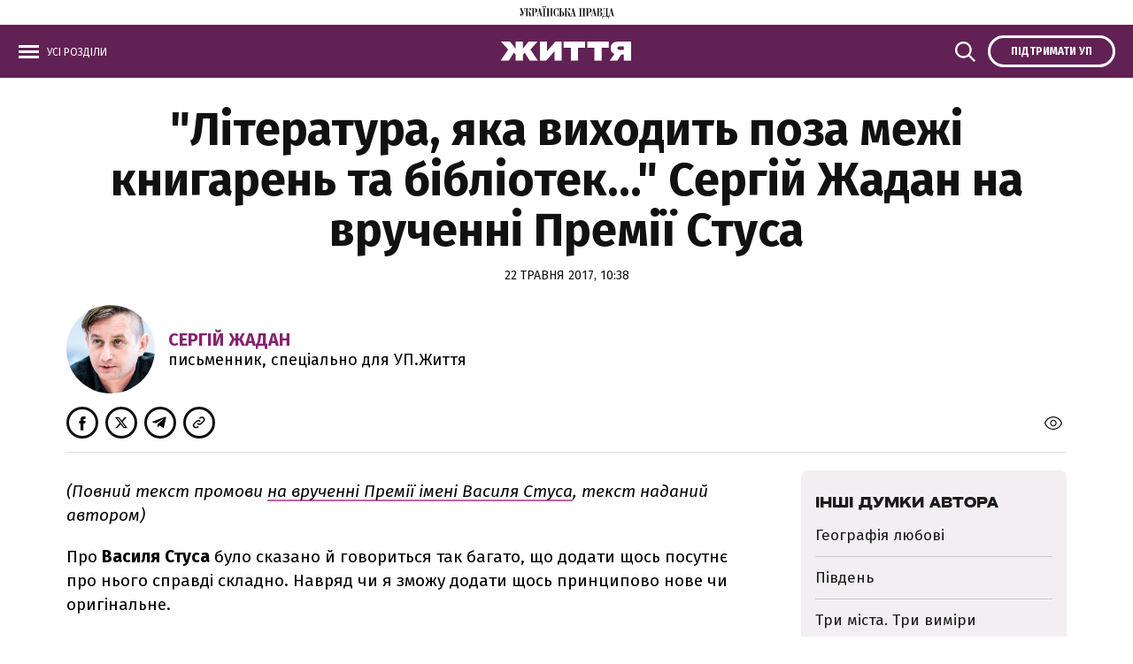

--- FILE ---
content_type: text/html; charset=UTF-8
request_url: https://life.pravda.com.ua/columns/2017/05/22/224305/
body_size: 15245
content:
<!DOCTYPE html>
<html lang="uk">
    <head>
        <meta http-equiv="Content-Type" content="text/html; charset=utf-8" />
        <script>
    let js_script_list = [],
        chead = document.head || document.body || document.documentElement;

    function loadScript(src, cb) {

        let i = js_script_list.length, load_check = false;
        while (i--) {
            if (js_script_list[i] === src) {
                load_check = true;
                break;
            }
        }
        if(!load_check){
            js_script_list.push(src);
            var s = document.createElement('script');
            s.src = src;
            chead.appendChild(s);
            s.onload = cb;
            s.onerror = cb;
            return s;
        }else{
            if (cb !== undefined && typeof(cb) === "function") {
                cb();
            }
        }
    }
</script>

            <!-- The style to be used for this article -->
<meta property="fb:app_id" content="592361947628060" />

<title>"Література, яка виходить поза межі книгарень та бібліотек…" Сергій Жадан на врученні Премії Стуса - Погляди - Українська правда. Життя</title>

    <meta name="description" content=""/> 

    <meta property="article:content_tier" content="free"/>

<link rel="canonical" href="https://life.pravda.com.ua/columns/2017/05/22/224305/" />

    <link rel="amphtml" href="https://life.pravda.com.ua/columns/5922955fdbf32/index.amp">

<meta name="keywords" content="">
<meta name="document-state" content="state">
<meta name="revisit-after" content="1 days">

<script type="application/ld+json">
    {"@context":"http://schema.org","name":"\"Література, яка виходить поза межі книгарень та бібліотек…\" Сергій Жадан на врученні Премії Стуса","@type":"NewsArticle","mainEntityOfPage":{"@type":"WebPage","@id":"https://life.pravda.com.ua/columns/2017/05/22/224305/"},"headline":"\"Література, яка виходить поза межі книгарень та бібліотек…\" Сергій Жадан на врученні Премії Стуса","datePublished":"2017-05-22 10:38:07","dateModified":"2024-02-13 10:27:31","image":{"@type":"ImageObject","url":"https://imglife.pravda.com.ua/life/images/doc/b/c/48787/bc49f44-jadan-sergiy2.jpg?q=90&w=1920","height":785.7142857142858,"width":1200},"author":{"@type":"Organization","name":"Українська правда. Життя","alternateName":"Українська правда. Життя"},"description":"","publisher":{"type":"Organization","name":"Українська правда. Життя","logo":{"@type":"ImageObject","url":"https://life.pravda.com.ua/life/img/life-logo-og-new.gif","image":"https://life.pravda.com.ua/life/img/life-logo-og-new.gif","width":100,"height":100}}}
</script>
<script type="application/ld+json">
    {"@context":"http:\/\/schema.org","@type":"BreadcrumbList","itemListElement":[{"@type":"ListItem","position":1,"item":{"@id":"\/","name":"\u0423\u043a\u0440\u0430\u0457\u043d\u0441\u044c\u043a\u0430 \u043f\u0440\u0430\u0432\u0434\u0430. \u0416\u0438\u0442\u0442\u044f"}},{"@type":"ListItem","position":2,"item":{"@id":"\u041a\u043e\u043b\u043e\u043d\u043a\u0438","name":"https:\/\/life.pravda.com.ua\/columns\/"}},{"@type":"ListItem","position":3,"item":{"@id":"https:\/\/life.pravda.com.ua\/columns\/2017\/05\/22\/224305\/","name":"\"\u041b\u0456\u0442\u0435\u0440\u0430\u0442\u0443\u0440\u0430, \u044f\u043a\u0430 \u0432\u0438\u0445\u043e\u0434\u0438\u0442\u044c \u043f\u043e\u0437\u0430 \u043c\u0435\u0436\u0456 \u043a\u043d\u0438\u0433\u0430\u0440\u0435\u043d\u044c \u0442\u0430 \u0431\u0456\u0431\u043b\u0456\u043e\u0442\u0435\u043a\u2026\" \u0421\u0435\u0440\u0433\u0456\u0439 \u0416\u0430\u0434\u0430\u043d \u043d\u0430 \u0432\u0440\u0443\u0447\u0435\u043d\u043d\u0456 \u041f\u0440\u0435\u043c\u0456\u0457 \u0421\u0442\u0443\u0441\u0430"}}]}
</script>

    <script type="application/ld+json">
        {"@context":"https:\/\/schema.org","@type":"ProfilePage","mainEntity":{"@type":"Person","identifier":122,"image":"https:\/\/imglife.pravda.com.ua\/life\/journalist\/images\/doc\/8\/7\/286\/8744d3d-jadan-sergiy.jpg","description":"","name":"\u0421\u0435\u0440\u0433\u0456\u0439 \u0416\u0430\u0434\u0430\u043d"}}
    </script>

<script>
            loadScript('https://cdn.onthe.io/io.js/gmuxeyw4z95Z');
    </script>
    
    <script>
        window._io_config = window._io_config || {};
        window._io_config["0.2.0"] = window._io_config["0.2.0"] || [];
        window._io_config["0.2.0"].push({
            page_url: "https://life.pravda.com.ua/columns/2017/05/22/224305/",
            page_url_canonical: "https://life.pravda.com.ua/columns/2017/05/22/224305/",
            page_title: "&quot;Література, яка виходить поза межі книгарень та бібліотек…&quot; Сергій Жадан на врученні Премії Стуса",
            page_type: "article",
            page_language: "ua",

            article_authors: ["Сергій Жадан"],
            article_categories: ["Колонки"],
            article_subcategories: ["Колонки"],
            article_type: "column",
            article_word_count: "3",
            article_publication_date: "Mon, 22 May 2017 10:38:07 +0300"

        });
    </script>


    <meta property="og:title" content="&quot;Література, яка виходить поза межі книгарень та бібліотек…&quot; Сергій Жадан на врученні Премії Стуса" />
    <meta property="og:description" content="">

<meta property="og:site_name" content="Українська правда. Життя" />
<meta property="og:type" content="article" />
<meta property="og:url" content="https://life.pravda.com.ua/columns/2017/05/22/224305/" />


<meta name="twitter:card" content="summary_large_image">
<meta name="twitter:site" content="@UPZhyttya">
<meta name="twitter:title" content="&quot;Література, яка виходить поза межі книгарень та бібліотек…&quot; Сергій Жадан на врученні Премії Стуса" />
<meta name="twitter:description" content="" />






        <script type="application/ld+json">
    {"@context":"https:\/\/schema.org","@type":"NewsMediaOrganization","name":"\u0423\u043a\u0440\u0430\u0457\u043d\u0441\u044c\u043a\u0430 \u043f\u0440\u0430\u0432\u0434\u0430. \u0416\u0438\u0442\u0442\u044f","legalName":"\u0422\u041e\u0412 \"\u0423\u041f \u041c\u0415\u0414\u0406\u0410 \u041f\u041b\u042e\u0421\"","url":"https:\/\/life.pravda.com.ua\/","logo":"https:\/\/life.pravda.com.ua\/life\/favicon\/android-icon-192x192.png","sameAs":["https:\/\/www.facebook.com\/UPZhyttya.culture\/","https:\/\/twitter.com\/UPZhyttya","https:\/\/www.youtube.com\/user\/lifepravda"],"foundingDate":"2007","address":{"@type":"PostalAddress","streetAddress":"\u0432\u0443\u043b. \u0416\u0438\u043b\u044f\u043d\u0441\u044c\u043a\u0430 48,50\u0410","addressLocality":"\u041a\u0438\u0457\u0432","postalCode":"01032","addressCountry":"UA"},"contactPoint":[{"@type":"ContactPoint","email":"editor@pravda.ua","contactType":"editorial office","areaServed":"UA","availableLanguage":["uk-UA"]}]}
</script>
<script type="application/ld+json">
    {"@context":"https:\/\/schema.org","@type":"Organization","name":"\u0423\u043a\u0440\u0430\u0457\u043d\u0441\u044c\u043a\u0430 \u043f\u0440\u0430\u0432\u0434\u0430. \u0416\u0438\u0442\u0442\u044f","legalName":"\u0422\u041e\u0412 \"\u0423\u041f \u041c\u0415\u0414\u0406\u0410 \u041f\u041b\u042e\u0421\"","url":"https:\/\/life.pravda.com.ua\/","logo":"https:\/\/life.pravda.com.ua\/life\/favicon\/android-icon-192x192.png","sameAs":["https:\/\/www.facebook.com\/UPZhyttya.culture\/","https:\/\/twitter.com\/UPZhyttya","https:\/\/www.youtube.com\/user\/lifepravda"],"foundingDate":"2007","address":{"@type":"PostalAddress","streetAddress":"\u0432\u0443\u043b. \u0416\u0438\u043b\u044f\u043d\u0441\u044c\u043a\u0430 48,50\u0410","addressLocality":"\u041a\u0438\u0457\u0432","postalCode":"01032","addressCountry":"UA"},"contactPoint":[{"@type":"ContactPoint","email":"editor@pravda.ua","contactType":"editorial office","areaServed":"UA","availableLanguage":["uk-UA"]}]}
</script>
<script type="application/ld+json">
    {"@context":"http:\/\/schema.org","@type":"WebSite","url":"https:\/\/life.pravda.com.ua\/","potentialAction":{"@type":"SearchAction","target":"https:\/\/life.pravda.com.ua\/search.html?query={query}","query-input":"required name=query"}}
</script>
<script type="application/ld+json">
    {"@context":"http:\/\/schema.org","@type":"WebPage","url":"https:\/\/life.pravda.com.ua\/","publisher":{"@type":"Organization","name":"\u0423\u043a\u0440\u0430\u0457\u043d\u0441\u044c\u043a\u0430 \u043f\u0440\u0430\u0432\u0434\u0430. \u0416\u0438\u0442\u0442\u044f","logo":{"@type":"ImageObject","url":"https:\/\/life.pravda.com.ua\/life\/favicon\/android-icon-192x192.png","width":192,"height":192}}}
</script>

        <meta name="viewport" content="width=device-width,initial-scale=1,maximum-scale=1,user-scalable=yes">
        <meta name="robots" content="max-image-preview:large">

        <link rel="apple-touch-icon" href="https://life.pravda.com.ua/life/favicon/apple-touch-icon.png">
        <link rel="shortcut icon" href="https://life.pravda.com.ua/life/favicon/favicon.ico">

        <link rel="preconnect" href="https://fonts.googleapis.com">
        <link rel="preconnect" href="https://fonts.gstatic.com" crossorigin>
        <link rel="preconnect" href="https://securepubads.g.doubleclick.net">
        <link rel="preconnect" href="//cm.g.doubleclick.net">
        <link rel="preconnect" href="//gaua.hit.gemius.pl">
        <link rel="preconnect" href="https://cdn.membrana.media/" crossorigin>
        <link rel="dns-prefetch" href="https://cdn.membrana.media/">
        <link rel="dns-prefetch" href="https://pagead2.googlesyndication.com">
        <link rel="dns-prefetch" href="https://securepubads.g.doubleclick.net">
        <link rel="dns-prefetch" href="https://www.googletagservices.com">
        <link rel="dns-prefetch" href="https://www.googletagmanager.com">
        <link rel="dns-prefetch" href="https://www.googleadservices.com">
        <link rel="dns-prefetch" href="https://connect.facebook.net">
        <link rel="dns-prefetch" href="https://www.facebook.com">
        <link rel="dns-prefetch" href="//cm.g.doubleclick.net">
        <link rel="dns-prefetch" href="https://gaua.hit.gemius.pl">

        <link rel="prefetch" href="https://cdn.onthe.io/io.js/gmuxeyw4z95Z" as="script" />
        <link rel="prefetch" href="https://life.pravda.com.ua/life/js/swiper-bundle.min.js" as="script" />
        <link rel="prefetch" href="https://life.pravda.com.ua/life/css/swiper-bundle.css" as="style" />



        


        <link href="https://fonts.googleapis.com/css?family=Fira+Sans:400,400i,700,700i,800,800i&amp;subset=cyrillic" rel="stylesheet">



        <link rel="stylesheet" href="https://life.pravda.com.ua/life/css/index.min.css?1.20">



        <script async="async" src="https://life.pravda.com.ua/life/js/common.js?11"></script>
        <script async="async" src="https://life.pravda.com.ua/life/js/webworker-loader.js"></script>


        <script>
            window.oGTM = 'GTM-WW7B57';
        </script>
        <!-- Google Tag Manager -->
        
        <!-- End Google Tag Manager -->

        <!-- Google tag (gtag.js) -->
        <script async src="https://www.googletagmanager.com/gtag/js?id=G-XCGJECRG1J"></script>
        <script>
            window.dataLayer = window.dataLayer || [];
            function gtag(){dataLayer.push(arguments);}
            gtag('js', new Date());

            gtag('config', 'G-XCGJECRG1J');
        </script>

        <style>
            .nts-ad {display: flex; flex-direction: column; align-items: center; justify-content: center}
            .nts-ad-h250 {min-height: 250px}
            .nts-ad-h280 {min-height: 280px}
            .nts-ad-h600 {min-height: 600px; justify-content: flex-start}
            .nts-ad-w300 {width: 300px}

            @media (max-width: 1199px) {
                .nts-ad[data-ym-ad="lpr-sbr-1"], .nts-ad[data-ym-ad="lpr-sbr-2"], .nts-ad[data-ym-ad="lpr-itc-1"] {display:none !important;}
            }

            @media (min-width: 700px) {
                .nts-ad[data-ym-ad="LPR_ITC"] {display: none;}
                .nts-ad[data-ym-ad="lpr-ita"] {display: none;}
                .nts-ad[data-ym-ad="lpr-ita-1"] {display: none;}
                .hide-on-mobile{display: none;}
            }
            .ym-video--wrapper {padding-top: 10px;background: #eeeff0;}

            .ym-video--player {aspect-ratio: 16 / 9;}

            .ym-video--title {text-align: center;margin-bottom: 10px;text-transform: uppercase;color: #999;font-size: 12px;line-height: 12px;font-weight: normal;font-family: 'fira sans', sans-serif !important;}

            @media screen and (min-width: 481px) {
                .ym-video--wrapper {padding: 10px 20px 20px;border-radius: 8px;}
            }

        </style>

        

            </head>
    <body>
        <div id="fb-root"></div>
<script>

    let facebook_loaded = false;
    function loadFacebook(){
        facebook_loaded = true;
        (function(d, s, id) {var js, fjs = d.getElementsByTagName(s)[0];if (d.getElementById(id)) return;js = d.createElement(s); js.id = id;js.src = "//connect.facebook.net/en_US/sdk.js#xfbml=1&version=v19.0&appId=592361947628060";fjs.parentNode.insertBefore(js, fjs);}(document, "script", "facebook-jssdk"));
    }
    /*document.addEventListener('DOMContentLoaded', function(){
        if (facebook_loaded) return;
        loadFacebook();
    });*/
    document.addEventListener('scroll', function(){
        if (facebook_loaded) return;
        loadFacebook();
    });


</script>

            <div class="header_top">
    <a href="https://www.pravda.com.ua/">
        <img src="https://life.pravda.com.ua/life/svg/up_logo.svg">
    </a>
</div>
    <header class="header header_sm">
    <div class="header_main">
        <div class="layout_wrapper">
            <div class="header_wrapper">
                <div class="header_wrapper_l">
                    <a class="top_menu_link" onclick="toggleMenu()">
                        <span class="icon_menu">
                            <img src="https://life.pravda.com.ua/life/svg/menu_icon.svg">
                        </span>
                        <span class="icon_close">
                            <img src="https://life.pravda.com.ua/life/svg/close.svg">
                        </span>
                        <span class="options_text">Усі розділи</span>
                    </a>
                </div>
                <div class="header_wrapper_c">
                    <div class="header_logo">
                        <a href="https://life.pravda.com.ua/">
                            <img src="https://life.pravda.com.ua/life/svg/life_logo.svg">
                        </a>
                    </div>
                </div>
                <div class="header_wrapper_s">
                    <a class="top_search_link" onclick="toggleSearch()">
                        <span class="icon_search">
                            <img src="https://life.pravda.com.ua/life/svg/search.svg" width="25" height="25">
                        </span>
                        <span class="icon_close">
                            <img src="https://life.pravda.com.ua/life/svg/close.svg" width="25" height="25">
                        </span>
                    </a>
                </div>
                <div class="header_wrapper_r">
                    <a href="https://club.pravda.com.ua/?utm_source=life_up&utm_campaign=pravda_button_ukr" target="_blank" class="top_options_club">
                        <span class="options_text">Підтримати УП</span>
                    </a>
                </div>
            </div>
        </div>

        <div class="popup menu_popup">
            <div class="layout_wrapper">

                <div class="top_menu_wrapper">
                    <nav class="top_menu_item">
                        <div class="top_menu_title"><span>Розділи</span></div>
                        <ul class="top_menu">
                            <li><a href="https://life.pravda.com.ua/news/">Новини</a></li>
                            <li><a href="https://life.pravda.com.ua/publications/">Публікації</a></li>
                            <li><a href="https://life.pravda.com.ua/column/">Погляд</a></li>

                                                            <li>
                                    <a href="https://life.pravda.com.ua/projects/">
                                        Спецпроєкти
                                    </a>
                                </li>
                                                            <li>
                                    <a href="https://life.pravda.com.ua/health/">
                                        Здоров&#039;я
                                    </a>
                                </li>
                                                            <li>
                                    <a href="https://life.pravda.com.ua/travel/">
                                        Подорожі
                                    </a>
                                </li>
                                                            <li>
                                    <a href="https://life.pravda.com.ua/culture/">
                                        КУЛЬТУРА
                                    </a>
                                </li>
                                                            <li>
                                    <a href="https://life.pravda.com.ua/society/">
                                        Суспільство
                                    </a>
                                </li>
                            
                            <li><a href="https://life.pravda.com.ua/archives/calendar/">Архів</a></li>
                        </ul>
                    </nav>
                    <nav class="top_menu_item">
                        <div class="top_menu_title"><span>Проєкти "Української правди"</span></div>
                        <ul class="top_menu_proj">
                            <li><a href="https://www.pravda.com.ua" target="_blank">Українська правда</a></li>
                            <li><a href="https://www.epravda.com.ua" target="_blank">Економічна правда</a></li>
                            <li><a href="https://www.eurointegration.com.ua" target="_blank">Європейська правда</a></li>
                            <li><a href="https://life.pravda.com.ua/"
                                   class="section_menu_item_active">Життя</a></li>
                            <li><a href="https://champion.com.ua/" target="_blank">Спорт</a></li>
                            <li><a href="https://tabloid.pravda.com.ua/" target="_blank">ТаблоID</a></li>
                            <li><a href="https://www.istpravda.com.ua" target="_blank">Історична правда</a></li>
                            <li><a href="https://blogs.pravda.com.ua" target="_blank">Блоги</a></li>
                            <li><a href="https://forum.pravda.com.ua" target="_blank">Форум</a></li>
                            <li><a href="https://mezha.media/" target="_blank">Межа</a></li>
                        </ul>
                    </nav>
                    <nav class="top_menu_item">
                        <div class="top_menu_title"><span>Спецпроєкти</span></div>
                        <ul class="top_menu_sp">
                                                            <li>
                                    <a href="https://life.pravda.com.ua/projects/pokolinnya-peremogi/">
                                        Покоління Перемоги
                                    </a>
                                </li>
                                                            <li>
                                    <a href="https://life.pravda.com.ua/projects/recviyem/">
                                        RECвієм
                                    </a>
                                </li>
                                                            <li>
                                    <a href="https://life.pravda.com.ua/projects/viyna-i-pam-yat/">
                                        Війна і пам&#039;ять
                                    </a>
                                </li>
                                                            <li>
                                    <a href="https://life.pravda.com.ua/projects/viyna-i-vtrata/">
                                        Війна і втрата
                                    </a>
                                </li>
                                                            <li>
                                    <a href="https://life.pravda.com.ua/projects/zapitay-jittya/">
                                        ЗАПИТАЙ ЖИТТЯ
                                    </a>
                                </li>
                                                            <li>
                                    <a href="https://life.pravda.com.ua/projects/naplichniki-zhittya/">
                                        Наплічники життя
                                    </a>
                                </li>
                                                            <li>
                                    <a href="https://life.pravda.com.ua/projects/pryklad-obiednannia/">
                                        Великий приклад об&#039;єднання
                                    </a>
                                </li>
                                                            <li>
                                    <a href="https://life.pravda.com.ua/projects/nezlamni-bo-yedyni/">
                                        Незламні, бо єдині
                                    </a>
                                </li>
                                                            <li>
                                    <a href="https://life.pravda.com.ua/projects/dopomoga-poruch/">
                                        Допомога поруч
                                    </a>
                                </li>
                                                            <li>
                                    <a href="https://life.pravda.com.ua/projects/povernutisya-do-zhittya/">
                                        Повернутися до життя
                                    </a>
                                </li>
                                                    </ul>
                    </nav>

                </div>

            </div>
        </div>

        <div class="popup search_popup">
            <div class="layout_wrapper">
                <div class="search_form_wrapper">
                    <form action="https://life.pravda.com.ua/search/" method="get">
                        <div class="search_form">
                            <form action="" method="">
                                <input class="search_field" name="query" type="text" placeholder="Пошук по сайту">
                                <input class="search_button" type="submit" value="Знайти">
                            </form>
                        </div>
                    </form>

                </div>
            </div>
        </div>

    </div>
</header>
    
    <div class="main">
    <div class="section_article section_article_middle">
        
        <article class="post_article">
            <header class="post_article_header">
                <div class="post_article_header_content">
                                        <h1 class="post_article_title">"Література, яка виходить поза межі книгарень та бібліотек…" Сергій Жадан на врученні Премії Стуса
                                            </h1>
                    <div class="post_article_date">22 травня 2017, 10:38</div>
                    <div class="post_article_header_media_about">
                        
                    </div>
                </div>

                                    <div class="post_article_author">
                        <div class="post_article_author_media">
                            
                            
                                                            <picture><source type="image/webp" srcset="https://imglife.pravda.com.ua/life/journalist/images/doc/8/7/286/8744d3d-jadan-sergiy.jpg?w=400&q=90&f=webp"></source><source srcset="https://imglife.pravda.com.ua/life/journalist/images/doc/8/7/286/8744d3d-jadan-sergiy.jpg?w=400&q=90"></source><img src="https://imglife.pravda.com.ua/life/journalist/images/doc/8/7/286/8744d3d-jadan-sergiy.jpg?w=400&q=90" alt="" loading="lazy" width="478" height="484"></img></picture>
                                                    </div>
                        <div class="post_article_author_name">
                            <a href="https://life.pravda.com.ua/authors/551abbad7e525/">
                                Сергій Жадан
                            </a>
                            <span>письменник, спеціально для УП.Життя</span>
                        </div>
                    </div>
                
                
            </header>
            <div class="layout_wrapper_article">
                <aside class="post_article_service">
                    <div class="post_article_social post_article_social_top">
                        <div class="button" onclick="fb_share('https://life.pravda.com.ua/columns/2017/05/22/224305/'); return false;" >
    <span class="icon_fb">

        <i class="iconlife-fb"></i>
    </span>
</div>
<div class="button" onclick="tw_share('https://life.pravda.com.ua/columns/2017/05/22/224305/', '&quot;Література, яка виходить поза межі книгарень та бібліотек…&quot; Сергій Жадан на врученні Премії Стуса'); return false;">
    <span class="icon_twitter">

        <i class="iconlife-twitter"></i>
    </span>
</div>
<div class="button" onclick="tg_share('https://life.pravda.com.ua/columns/2017/05/22/224305/', '&quot;Література, яка виходить поза межі книгарень та бібліотек…&quot; Сергій Жадан на врученні Премії Стуса'); return false;">
    <span class="icon_telegram">

                <i class="iconlife-telegram"></i>

    </span>
</div>

<div class="button copy_button" onclick="copyUrl('https://life.pravda.com.ua/columns/2017/05/22/224305/')">
    <span class="icon_link">
            <i class="iconlife-link"></i>
    </span>
</div>
<div class="tooltip">Посилання скопійовано</div>


<script type="text/javascript">
    function fb_share(share_url) {
        if(facebook_loaded === undefined || facebook_loaded === false){
            loadFacebook();
        }
        setTimeout(function(){
            FB.ui({
                method: 'share',
                href: share_url,
            }, function(response){});
        }, 1000);

    }

    function tw_share(share_url, share_title) {
        var loc = share_url;
        window.open('https://twitter.com/share?url=' + loc + '&text=' + encodeURIComponent(share_title) + '&via=UPZhyttya&', 'twitterwindow', 'height=450, width=550, top='+(window.innerHeight/2 - 225) +', left='+window.innerWidth/2 +', toolbar=0, location=0, menubar=0, directories=0, scrollbars=0');
    }

    function tg_share(share_url, share_title) {
        var loc = share_url;
        window.open('https://t.me/share/url?url=' + loc + '&text=' + encodeURIComponent(share_title) , 'twitterwindow', 'height=450, width=550, top='+(window.innerHeight/2 - 225) +', left='+window.innerWidth/2 +', toolbar=0, location=0, menubar=0, directories=0, scrollbars=0');
    }
</script>                    </div>

                    <div class="post_article_statistic">
        <div class="post_views" id="articleCountView">
             <span class="icon_view">
                 <svg viewBox="0 0 20 18" fill="none">
                    <g>
                      <path fill-rule="evenodd" clip-rule="evenodd"
                            d="M10 3C5.5 3.1 1.5 6 0 10.3C0 10.4 0 10.6 0 10.7C1.5 15 5.5 17.9 10 18C14.5 17.9 18.6 15 20 10.7C20 10.6 20 10.4 20 10.3C18.6 6 14.6 3.1 10 3ZM10 16.8C6.1 16.8 2.6 14.3 1.3 10.5C2.6 6.8 6.1 4.3 10 4.3C13.9 4.3 17.4 6.8 18.7 10.6C17.4 14.2 13.9 16.7 10 16.8ZM10 6.8C7.9 6.8 6.3 8.5 6.3 10.6C6.3 12.7 8 14.3 10 14.2C12.1 14.2 13.7 12.5 13.7 10.5C13.8 8.4 12.1 6.8 10 6.8ZM10 13C8.6 13 7.5 11.9 7.5 10.5C7.5 9.1 8.6 8 10 8C11.4 8 12.5 9.1 12.5 10.5C12.5 11.9 11.4 13 10 13Z"
                            fill="#111111"/>
                    </g>
                 </svg>
            </span>
        </div>
    </div>
                </aside>
                <div class="post_article_body_wrapper">
                    <div class="post_article_body">
                        <div class="post_article_text" data-io-article-url="https://life.pravda.com.ua/columns/2017/05/22/224305/">
                            <p><em>(Повний текст промови <a target="_blank" href="/culture/2017/05/20/224301/">на врученні Премії імені Василя Стуса</a>, текст наданий автором)</em></p>


<p>Про <strong>Василя Стуса</strong> було сказано й говориться так багато, що додати щось посутнє про нього справді складно. Навряд чи я зможу додати щось принципово нове чи оригінальне.</p>


<p>Проте важливість біографії цього поета, важливість його присутності в нашому просторі є настільки очевидною та затребуваною, що навіть повторення всім відомих речей, пов’язаних із ім’ям та письмом Стуса, видається все ж необхідною.</p>


<p>[L]Ця важливість та актуальність великою мірою й призводить до того, що будь-яка розмова про поета зазвичай виходить далеко поза межі літератури.</p>


<p>Так складається, що історія літератури в нашій країні зазвичай є ще й історією спротиву. Історією стійкості, історією совісті й сумління.</p>
<div class="ym-video--wrapper" style="max-width: 700px; margin: 0 auto;">
    <div class="ym-video--title">РЕКЛАМА:</div>
    <div class="ym-video--player LPR_VIDEO"></div>
</div>


<p>Можливо, саме це максимальне розширення території присутності та задіяності й робить нашу літературу далі затребуваною та живою.</p>


<p>Література, яка виходить поза межі книгарень та бібліотек, яка для читача є чимось більшим, аніж просто естетичний акт, самодостатній у своїй мистецькій доцільності, така література зазвичай має дещо інший градус звучання й користується дещо іншими механізмами комунікування з цим самим читачем.</p>


<p>Звісно, можна говорити про те, що подібна неможливість лишатися виключно на своїй території – території, умовно кажучи, чистого мистецтва – подібне виламування в площину соціального й політичного, виламування не завжди добровільне, часто навпаки – вимушене й спровоковане зовні, зазвичай свідчить не на користь самій поезії, самому письму, ставлячи його в залежність від зовнішніх обставин, позбавляючи його такої необхідної для мистецтва свободи дії та свободи вибору.</p>


<p>Втім, видається, що в реаліях українського культурного та політичного життя ми іноді не бачимо різниці між відсутністю вибору й страхом цей вибір зробити. Тобто видається, що в реаліях українського тривалого й усвідомленого спротиву та відстоювання своїх кордонів (і реальних, і віртуальних) майже обов’язковий для мистецтва вихід поза межі, власне, мистецького простору свідчить усе ж не про відсутність вибору як такого, а скорше навпаки – про свідомий вибір. Тобто, говорячи просто, в умовах українського культурного існування, на відсутність вибору в стосунку до політичного й соціального нарікає зазвичай той, хто цей вибір зробити боїться.</p>


<p>Натомість завжди є можливість цього вибору уникнути. Справді – завжди є можливість промовчати й не реагувати. Лишатись у своїй зоні чистого мистецтва. Не вставати на захист, не підійматися на підтримку.</p>


<p>Підозрюю, багато хто вважає, що мистецтво саме так і має діяти – дистанціюватись від соціальних та політичних проблем, зосереджуватись виключно на собі.</p>


<p>Припускаю також, що для "споживачів культури", які так думають, позиція й сама постать Стуса є просто чужою, незрозумілою.</p>


<p>Припускаю, що для них Стус є постаттю не так поетичною, як політичною, міцно впаяною в незрозумілий український контекст, яку можна розглядати виключно в цьому контексті.</p>


<p>Чи обмежує це можливості поезії як такої?</p>


<p>Чи не йде це на шкоду мистецтву?</p>


<p>Можливо – якщо під мистецтвом ми розуміємо виключно сферу приватного, особистісного, незадіяного в зовнішні реалії, відірваного від життя інших.</p>


<p>Натомість, якщо ми не боїмось лишати за мистецтвом право реагувати на зовнішні подразники, право говорити не лише за себе, але й за тих, хто традиційно позбавлений голосу, позбавлений можливості висловитись – ми погодимось із тим, що вибір на користь реального, живого, болісного й не завжди комфортного життя, яким живуть твої співвітчизники, зовсім не є відмовою від поезії, відмовою від мистецтва.</p>


<p>Поезія не повинна боятись політики.</p>


<p>Поезія не повинна боятись життя.</p>


<p>Поезія не повинна боятись свого читача.</p>


<p>Загалом, поезія не повинна боятись. І, звісно ж, поезія, загалом, нікому нічого не повинна.</p>


<p>Але, тут виникає ще один надзвичайно важливий момент, завдяки якому досвід Стуса є для нас сьогодні особливо важливим та актуальним.</p>


<p>Момент цей, як на мене, полягає в тому, що вибір, політичний, соціальний чи просто – людський вибір, вибір своєї позиції, вибір свого життєвого шляху, аж ніяк не передбачає необхідності відмовитись від важливих для тебе речей.</p>


<p>Вибір не є тотожний втраті себе.</p>


<p>Вибір – загалом не означає втрати.</p>


<p>Вибір – це якраз і є свобода. Роблячи його й не помиляючись у ньому, ти саме й робиш спробу зберегти себе – таким, яким ти є, з усіма твоїми мистецькими, людськими, релігійними та політичними переконаннями.</p>


<p>Приклад Стуса в цьому випадку якраз і є прикладом того, як усвідомлений вибір дозволяє поетові зберегти себе навіть за умов неймовірного зовнішнього тиску, за умов, коли особистість мала б розлущитись, подібно до волоського горіха.</p>


<p>Видається, що сьогодні, в реаліях трагічних і непростих, коли всі ми постійно опиняємось перед необхідністю робити вибір, зважуватись, визначатись, робити перший крок, досвід Стуса мав би нагадувати нам про очевидне – за жодних умов, за жодних обставин не можна втрачати себе. Не можна ламати себе на догоду виграшній ситуації чи суспільній кон’юнктурі.</p>


<p>Зовнішній тиск, тиск суспільний та інформаційний, звісно, може бути поясненням твоєї слабкості чи дезорієнтованості, проте навряд чи має бути виправданням цієї самої слабкості.</p>


<p>Навіть за найбільшого тиску, за найбільш несприятливих умов, за найгірших реалій – ти маєш вибір, ти маєш можливість лишитись собою. Наскільки це можливо, наскільки це складно – залежить, звісно, не лише від тебе. Але і від тебе також. Тому до останнього, до останньої прийнятної для тебе межі, не слід відмовлятись від можливості лишатись собою, від можливості робити вибір на користь того, що є для тебе справді важливим.</p>


<p>Це важливий урок, який далі є актуальним в українських реаліях, попри очевидні зміни та цілком інакші обставини: вибір, безперечно, обмежує тебе в твоїх діях та вчинках. Оскільки будь-який вибір – це не лише прийняття чогось одного, але і обов’язкова відмова від чогось іншого. Тобто, це так чи інакше обмеження можливості маневру. Але, разом із тим – це так чи інакше отримання свободи. Свободи дій, свободи мовлення, свободи позиції. І тут постає питання про те, чим саме може виявитись для нас отримана нами свобода.</p>


<p>Питання, що не є аж таким риторичним. Погодьмося, що багато хто з нас радо готовий співвідносити сам термін свобода з належними та законними правами, свідомо (чи підсвідомо) забуваючи при цьому про отримані разом зі свободою обов’язки. Ми часто забуваємо про те, що свобода – це передусім відповідальність. Що робить її, свободу, лише бажанішою й затребуванішою.</p>


<p>Любомир Гузар, говорячи про Стуса, писав: "<em>Справжні велети духу спроможні бути<br /> вільними і в невільній державі. Василь Стус навіть за ґратами лишався вільною людиною, саме тому його смерть у неволі перетворилася на безсмертне утвердження справжньої свободи</em>".</p>


<p>Це дуже важливе твердження, як на мене. Справді – історія стверджує, що можна бути вільним навіть у невільній державі.</p>


<p>Проте не менш важливо пам’ятати й наступне – необхідно відчувати власну свободу, окреслювати її, відстоювати, навіть у країні, яка на позір невільною не є. Необхідно розуміти, що свобода не є незмінною даністю, що вона потребує нашої постійною причетності, нашої співучасті, так само як, скажімо, освіченість. Чи гігієна. </p>


<p>Очевидно, що кожен із нас має своє розуміння й відчуття свободи, її меж та функціонування.</p>


<p>Для когось наступом на свободу є закриття російських соціальних мереж.</p>


<p>Для когось відсутністю свободи є неспроможність (чи небажання) держави на четвертому році військової агресії та окупації називати окупанта окупантом, дозволяючи йому далі домінувати у власному культурному та інформаційному просторі, і час від часу вдаючись до вибіркових показових обмежень та популістських заяв.</p>


<p>Кожен сам для себе визначається з межами своєї власної свободи. Чи з відсутністю цих меж.</p>


<p>Зрозуміло, що ми маємо нині зовсім іншу ситуацію, аніж та, за якої Стус поставав як поет. І зрозуміло, що Стусівське означення "<em>де жменька нас. Малесенька шопта лише для молитов та сподівання</em>" вже неможливо спроектувати на ціле українське суспільство.</p>


<p>Дякувати богу нас, для молитов, для сподівання, нині далеко не жменька. Це міняє механізми комунікування, міняє принципи взаємодії та взаємозалежності. Проте це не відміняє головного – нашого ставлення до речей базових, та принципових: свободи й відповідальності.</p>


<p>І ще одна річ, яку оминути сьогодні було б неправильно й нелогічно.</p>


<p>Річ ця стосується Донбасу. Вірніше, Донбасу й Стуса.</p>


<p>Річ ця така ж очевидна, як і недоговорена. Парадоксально недоговорена. Здавалося б, усі пам’ятають про боротьбу, яка ще кілька років тому, до війни, велась за надання Донецькому університету імені Стуса, здавалося б, усі знають увесь той золотий перелік імен української класики, яка біографічно (себто, на рівні доль) пов’язана з українським Сходом. І тим не менше, попри цю очевидність, і нині доводиться нагадувати декому, що Донбас – це Україна, невід’ємна її частина, важлива її складова, що Донбас передусім і перш за все – це Стус і Дзюба, Світличний і Тихий, Голобородько і Талалай, сотні й сотні українських неповторних голосів. І відмовляючи їм в їхньому праві на свою малу батьківщину, на причетність цієї їхньої малої батьківщини до загального українського контексту, ми обмежуємо в свободі не лише їх.</p>


<p>Ми обмежуємо і себе також.</p>


<p>Добровільно і власноруч.</p>


<p>Ми позбавляємо себе самих права вважати своїм власним Стусівський "<em>антрацит видінь і кремінь крику</em>". І чого ми будемо варті без цього втраченого нами й зрадженого нами антрациту й кременю, чого ми будемо варті без цих видінь і цього крику – питання, на які у нас навряд чи знайдеться відповідь. Тому що найважче пояснити собі самому й усім довкола саме добровільну відмову від свободи. Тобто, від відповідальності.</p>


<p><strong><em>Сергій Жадан</em></strong><em>, поет, письменник</em></p>


<p><em>(Повний текст промови на врученні Премії імені Василя Стуса, текст наданий автором)</em></p>

                        </div>

                        
                                                    <div class="unit_bottom_banner">
    <div class="advtext">Реклама:</div>
    <div class="banner" style=" width: 100%; max-width: 980px;">
        <div class="nts-ad nts-ad-h280">
                                        <div class="LPR_BTA"></div>
                                     </div>
    </div>
</div>
                                                <style>
        .fb-comments{
            display: block;
        }
        .fb-comments,
        .fb-comments > span,
        .fb-comments iframe {
            width: 100% !important;
        }
    </style>
    <div class="fb-comments" data-href="https://life.pravda.com.ua/columns/5922955fdbf32/" data-numposts="5" data-width="100%"></div>
                    </div>

                    <aside class="post_article_side">
                                                    <div class="post_side_topic">
        <div class="side_sm_title">
            <h4>
                                        <a href="https://life.pravda.com.ua/authors/551abbad7e525/">
                             Інші думки автора
                        </a>
                                </h4>
        </div>
        <div class="news_grid_wrapper">

                            <div class="article_news">
                    <div class="article_title">
                        <a href="https://life.pravda.com.ua/columns/2017/07/24/225484/">
                            Географія любові
                        </a>
                    </div>
                </div>
                            <div class="article_news">
                    <div class="article_title">
                        <a href="https://life.pravda.com.ua/columns/2015/05/18/194031/">
                            Південь
                        </a>
                    </div>
                </div>
                            <div class="article_news">
                    <div class="article_title">
                        <a href="https://life.pravda.com.ua/columns/2015/05/08/193665/">
                            Три міста. Три виміри
                        </a>
                    </div>
                </div>
                            <div class="article_news">
                    <div class="article_title">
                        <a href="https://life.pravda.com.ua/columns/2015/04/30/193314/">
                            Київський торт
                        </a>
                    </div>
                </div>
                            <div class="article_news">
                    <div class="article_title">
                        <a href="https://life.pravda.com.ua/columns/2015/04/27/192996/">
                            Захід: край партизанської слави	
                        </a>
                    </div>
                </div>
            
        </div>
    </div>
                        
                                                    <div class="unit_side_banner">
        <div class="advtext">Реклама:</div>
        <div class="banner" style="width: 300px; height: 600px;">
            <div class="nts-ad nts-ad-h600"  data-ym-ad="lpr-sbr-2">
                                        <div class="LPR_SBR_2"></div>
                                     </div>
        </div>
    </div>
                                            </aside>
                </div>
            </div>
        </article>
    </div>

    <div class="section_other_news">
    <div class="layout_wrapper_news">
        <div class="section_title section_title_sm">
            <h3><span>Головне сьогодні</span></h3>
        </div>
        <div class="section_articles_grid_wrapper section_articles_grid_wrapper_sub"
             id="important_today_block"
        >
        </div>
    </div>
</div>

<script>
    document.addEventListener('DOMContentLoaded', () => {
        fetch('https://life.pravda.com.ua/important-today/', {
            headers: {
                "Content-Type": 'text/plain'
            }
        }).then(response => {
            response.text().then(data => {
                document.getElementById('important_today_block').innerHTML = data
            })
        })
    })
</script>
</div>

    <footer class="footer">
    <div class="layout_wrapper">
        <div class="footer_line">
            <img src="https://life.pravda.com.ua/life/svg/wavy_line.svg">
        </div>
        <div class="footer_logo">
            <img src="https://life.pravda.com.ua/life/svg/life_logo.svg">
        </div>
        <div class="footer_copy">© 2007-2025, Українська правда</div>
        <nav class="footer_menu_wrapper">
            <ul class="footer_menu">
                <li><a href="https://life.pravda.com.ua/mediakit/">Реклама на сайті</a></li>
                <li><a href="https://www.pravda.com.ua/privacy-policy/" target="_blank">Політика конфіденційності</a></li>
                <li><a href="https://www.pravda.com.ua/rules/" target="_blank">Правила використання матеріалів УП</a></li>
                <li><a href="https://www.pravda.com.ua/cdn/cd1/rules/" target="_blank">Принципи і правила роботи УП</a></li>
                <li><a href="https://promokod.pravda.com.ua/" target="_blank">Промокоди</a></li>
            </ul>
        </nav>
        <div class="footer_info">
            <p>
                Текстові матеріали, розміщені на сайті life.pravda.com.ua, можна безкоштовно
                використовувати в обсязі не більше 50% за умови прямого посилання у підзаголовку чи першому реченні
                матеріалу.
                <br>
                <br>

            </p>
            <p>
                Матеріали з плашкою PROMOTED є рекламними та публікуються на правах реклами. Редакція може не поділяти погляди, які в них промотуються.

                Матеріали з плашкою СПЕЦПРОЄКТ та ЗА ПІДТРИМКИ також є рекламними, проте редакція бере участь у підготовці цього контенту і поділяє думки, висловлені у цих матеріалах.
                <br>
                <br>

            </p>
            <p>
                Редакція не несе відповідальності за факти та оціночні судження, оприлюднені у рекламних матеріалах. Згідно з українським законодавством відповідальність за зміст реклами несе рекламодавець.

                <br>
                <br>
            </p>
            <p>
                Всі матеріали, які розміщені на цьому сайті із посиланням на агентство "Інтерфакс-Україна", не
                підлягають подальшому відтворенню та/чи розповсюдженню в будь-якій формі, інакше як з письмового дозволу
                агентства "Інтерфакс-Україна".
            </p>
        </div>
        <div class="footer_social_wrapper">
            <a href="https://www.facebook.com/UPZhyttya.culture/">
                <span class="icon_fb">

                    <i class="iconlife-fb"></i>
                </span>
            </a>
            <a href="https://twitter.com/UPZhyttya">
                <span class="icon_twitter">

                    <i class="iconlife-twitter"></i>
                </span>
            </a>
            <a href="https://www.youtube.com/user/lifepravda">
                <span class="icon_youtube">

                    <i class="iconlife-youtube"></i>
                </span>
            </a>
        </div>
    </div>
</footer>

            <script>
    document.addEventListener('DOMContentLoaded', () => {
                    fetch('https://counter.pravda.com.ua/lfset?a=224305', {mode: 'no-cors',})
        
        fetch('/article/224305/count-view.html', {
            mode: 'no-cors',
        })
            .then(response => response.text())
            .then(count => {
                document.getElementById('articleCountView').append(count)
            })
            .catch(() => {
                console.log('get views error')
            })
    });
</script>
        <!-- Google Tag Manager (noscript) -->
        <noscript><iframe src="https://www.googletagmanager.com/ns.html?id=GTM-WW7B57"
                          height="0" width="0" style="display:none;visibility:hidden"></iframe></noscript>
        <!-- End Google Tag Manager (noscript) -->




        <script>
            loadScript('https://securepubads.g.doubleclick.net/tag/js/gpt.js');
            loadScript('https://cdn.membrana.media/lpr/ym.js?v=1');
        </script>
        <script>
            window.notsyCmd = window.notsyCmd || [];
            window.notsyCmd.push(function() {
                window.notsyInit({
                    pageVersionAutodetect: true
                });
            });
        </script>

        <!--gravitec-->

        <script>
            let gravitec_loaded = false;

            let loadGravitec = function () {
                document.removeEventListener('scroll', loadGravitec, true);
                loadScript('https://cdn.gravitec.net/storage/cd5f0f4e3e6fcbf8598a1c365889e065/client.js');
            }
            document.addEventListener('scroll', loadGravitec, true);

        </script>
        <style type="text/css">
            .grv-bell-host {display: none;}
            .grv-helper-bell-host {display: none;}
        </style>

        <!-- (C)2000-2021 Gemius SA - gemiusPrism  / Wezel zbiorczy pravda.com.ua/Strona glowna serwisu -->
        <script type="text/javascript">
            var pp_gemius_identifier = '0sgwsqe5pzCIPQDb5wLO8sdRHUykaC7Km1v9.r46UA3.K7';
            // lines below shouldn't be edited
            function gemius_pending(i)  {  window[i] = window[i] || function()  { var x = window[i+'_pdata'] = window[i+'_pdata'] || []; x[x.length]=arguments; } ; } ;gemius_pending('gemius_hit'); gemius_pending('gemius_event'); gemius_pending('pp_gemius_hit'); gemius_pending('pp_gemius_event');(function(d,t)  { try  { var gt=d.createElement(t),s=d.getElementsByTagName(t)[0],l='http'+((location.protocol=='https:')?'s':''); gt.setAttribute('async','async');gt.setAttribute('defer','defer'); gt.src=l+'://gaua.hit.gemius.pl/xgemius.js'; s.parentNode.insertBefore(gt,s); }  catch (e)  {  }  } )(document,'script');
        </script>

    <script>(function(){function c(){var b=a.contentDocument||a.contentWindow.document;if(b){var d=b.createElement('script');d.innerHTML="window.__CF$cv$params={r:'99b75d78fdc110b3',t:'MTc2MjYyODk3MA=='};var a=document.createElement('script');a.src='/cdn-cgi/challenge-platform/scripts/jsd/main.js';document.getElementsByTagName('head')[0].appendChild(a);";b.getElementsByTagName('head')[0].appendChild(d)}}if(document.body){var a=document.createElement('iframe');a.height=1;a.width=1;a.style.position='absolute';a.style.top=0;a.style.left=0;a.style.border='none';a.style.visibility='hidden';document.body.appendChild(a);if('loading'!==document.readyState)c();else if(window.addEventListener)document.addEventListener('DOMContentLoaded',c);else{var e=document.onreadystatechange||function(){};document.onreadystatechange=function(b){e(b);'loading'!==document.readyState&&(document.onreadystatechange=e,c())}}}})();</script></body>
</html>


--- FILE ---
content_type: text/html; charset=UTF-8
request_url: https://life.pravda.com.ua/important-today/
body_size: 1468
content:
<div class="article article_story_grid">
        <div class="article_body">

        <div class="article_media">

        <picture><source type="image/webp" srcset="https://imglife.pravda.com.ua/life/images/doc/e/b/112140/eb0d9b45badd86178e4bff058f1fd17b.jpeg?w=770&q=90&f=webp"></source><source srcset="https://imglife.pravda.com.ua/life/images/doc/e/b/112140/eb0d9b45badd86178e4bff058f1fd17b.jpeg?w=770&q=90"></source><img src="https://imglife.pravda.com.ua/life/images/doc/e/b/112140/eb0d9b45badd86178e4bff058f1fd17b.jpeg?w=770&q=90" alt="" loading="lazy"></img></picture>
    </div>
    
    <div class="article_content">
        
        <div class="article_topic">
            <span>Суспільство</span>
        </div>

        <div class="article_title">
            <a href="https://life.pravda.com.ua/society/v-ombudsmena-zayavili-shcho-movna-situaciya-u-shkolah-kiyeva-zagrozliva-311361/">

                
                У київських школах загрозлива ситуація з дотриманням мовного закону – Секретаріат омбудсмена
            </a>

        </div>
        <div class="article_date">
            Анна Коваленко—
            8 листопада, 10:53
        </div>
    </div>
</div>
    </div>
    <div class="article article_story_grid">
        <div class="article_body">

        <div class="article_media">

        <picture><source type="image/webp" srcset="https://imglife.pravda.com.ua/life/images/doc/7/c/112155/7c0905eaacbc6291f706786b519e036e.jpeg?w=770&q=90&f=webp"></source><source srcset="https://imglife.pravda.com.ua/life/images/doc/7/c/112155/7c0905eaacbc6291f706786b519e036e.jpeg?w=770&q=90"></source><img src="https://imglife.pravda.com.ua/life/images/doc/7/c/112155/7c0905eaacbc6291f706786b519e036e.jpeg?w=770&q=90" alt="" loading="lazy"></img></picture>
    </div>
    
    <div class="article_content">
        
        <div class="article_topic">
            <span>КУЛЬТУРА</span>
        </div>

        <div class="article_title">
            <a href="https://life.pravda.com.ua/culture/prezident-vidznachiv-nagorodami-diyachiv-kulturi-perelik-311365/">

                
                Президент відзначив нагородами діячів культури: серед них – Птушкін, Чернов та керівник хору "Гомін"
            </a>

        </div>
        <div class="article_date">
            Анна Коваленко—
            8 листопада, 14:14
        </div>
    </div>
</div>
    </div>
    <div class="article article_story_grid">
        <div class="article_body">

        <div class="article_media">

        <picture><source type="image/webp" srcset="https://imglife.pravda.com.ua/life/images/doc/a/c/112149/acc0030833624e62ef8a2a01b0c7a7c0.jpeg?w=770&q=90&f=webp"></source><source srcset="https://imglife.pravda.com.ua/life/images/doc/a/c/112149/acc0030833624e62ef8a2a01b0c7a7c0.jpeg?w=770&q=90"></source><img src="https://imglife.pravda.com.ua/life/images/doc/a/c/112149/acc0030833624e62ef8a2a01b0c7a7c0.jpeg?w=770&q=90" alt="" loading="lazy"></img></picture>
    </div>
    
    <div class="article_content">
        
        <div class="article_topic">
            <span>Здоров&#039;я</span>
        </div>

        <div class="article_title">
            <a href="https://life.pravda.com.ua/health/pomilka-v-rishenni-ekspertnoji-komandi-yak-vipraviti-311363/">

                
                Реформа МСЕК: що робити, якщо у рішенні експертної команди припустилися помилки
            </a>

        </div>
        <div class="article_date">
            Анна Коваленко—
            8 листопада, 12:19
        </div>
    </div>
</div>
    </div>
    <div class="article article_story_grid">
        <div class="article_body">

        <div class="article_media">

        <picture><source type="image/webp" srcset="https://imglife.pravda.com.ua/life/images/doc/9/8/112009/9821c1055c60b5dc88bb6dad5e8a82bd.jpeg?w=770&q=90&f=webp"></source><source srcset="https://imglife.pravda.com.ua/life/images/doc/9/8/112009/9821c1055c60b5dc88bb6dad5e8a82bd.jpeg?w=770&q=90"></source><img src="https://imglife.pravda.com.ua/life/images/doc/9/8/112009/9821c1055c60b5dc88bb6dad5e8a82bd.jpeg?w=770&q=90" alt="" loading="lazy"></img></picture>
    </div>
    
    <div class="article_content">
        
        <div class="article_topic">
            <span>Здоров&#039;я</span>
        </div>

        <div class="article_title">
            <a href="https://life.pravda.com.ua/health/5-oznak-toksichnoji-produktivnosti-i-yak-z-neyu-borotisya-311333/">

                
                Коли життя – список справ 24/7. Що таке токсична продуктивність і як з нею боротися
            </a>

        </div>
        <div class="article_date">
            Тетяна Бугаєнко—
            8 листопада, 06:00
        </div>
    </div>
</div>
    </div>
    <div class="article article_story_grid">
        <div class="article_body">

        <div class="article_media">

        <picture><source type="image/webp" srcset="https://imglife.pravda.com.ua/life/images/doc/5/b/112143/5b8d42b52fd5bd7581cbb80543027075.jpeg?w=770&q=90&f=webp"></source><source srcset="https://imglife.pravda.com.ua/life/images/doc/5/b/112143/5b8d42b52fd5bd7581cbb80543027075.jpeg?w=770&q=90"></source><img src="https://imglife.pravda.com.ua/life/images/doc/5/b/112143/5b8d42b52fd5bd7581cbb80543027075.jpeg?w=770&q=90" alt="" loading="lazy"></img></picture>
    </div>
    
    <div class="article_content">
        
        <div class="article_topic">
            <span>Суспільство</span>
        </div>

        <div class="article_title">
            <a href="https://life.pravda.com.ua/society/dzheyms-votson-vidomiy-vidkrittyam-strukturi-dnk-pomer-u-vici-97-rokiv-311360/">

                
                "Відкрив таємницю життя": помер один з першовідкривачів ДНК – Джеймс Вотсон
            </a>

        </div>
        <div class="article_date">
            Катерина Вовк—
            8 листопада, 10:47
        </div>
    </div>
</div>
    </div>
    <div class="article article_story_grid">
        <div class="article_body">

        <div class="article_media">

        <picture><source type="image/webp" srcset="https://imglife.pravda.com.ua/life/images/doc/d/2/112146/d2b41a888056e6ba7c078a3ed8ffc04d.jpeg?w=770&q=90&f=webp"></source><source srcset="https://imglife.pravda.com.ua/life/images/doc/d/2/112146/d2b41a888056e6ba7c078a3ed8ffc04d.jpeg?w=770&q=90"></source><img src="https://imglife.pravda.com.ua/life/images/doc/d/2/112146/d2b41a888056e6ba7c078a3ed8ffc04d.jpeg?w=770&q=90" alt="" loading="lazy"></img></picture>
    </div>
    
    <div class="article_content">
        
        <div class="article_topic">
            <span>Суспільство</span>
        </div>

        <div class="article_title">
            <a href="https://life.pravda.com.ua/society/v-italiji-zbilshilasya-kilkist-dovgozhiteliv-perevazhna-bilshist-z-nih-zhinki-311362/">

                
                Майже 24 тисячі людей віком 100 років: в Італії збільшилася кількість довгожителів
            </a>

        </div>
        <div class="article_date">
            Катерина Вовк—
            8 листопада, 12:00
        </div>
    </div>
</div>
    </div>


--- FILE ---
content_type: text/css
request_url: https://life.pravda.com.ua/life/css/index.min.css?1.20
body_size: 13090
content:
:root{--main-color:#622154;--main-color-medium:#84246F;--main-color-light:#f3eef2;--main-color-hover:#ece4ea;--divider-color:#dfdfdf;--divider-color-medium:#ccc8cb;--tag-color:#e3e3e3;--adv-color:#4080ff;--caption-color:#888;--link-border-color:#bd62aa;--link-hover-color:#7D1667;--img-border-radius:8px;--tag-border-radius:50px;--dark-color:#111;--dark-menu:#622154;--img-aspect-ratio:1.7865/1}a,abbr,acronym,address,applet,b,big,blockquote,body,caption,center,cite,code,dd,del,dfn,div,dl,dt,em,fieldset,form,h1,h2,h3,h4,h5,h6,html,i,iframe,img,ins,kbd,label,legend,li,object,ol,p,pre,q,s,samp,span,strike,strong,table,tbody,td,tfoot,th,thead,tr,tt,u,ul,var{margin:0;padding:0;border:0;outline:0;font-size:100%;vertical-align:baseline;background:0 0}*,:after{box-sizing:border-box;box-sizing:border-box}b,strong{font-weight:700}body{font-family:fira sans,sans-serif}input{vertical-align:middle;font-family:fira sans,sans-serif}table,td,th{border:0 none}table{border-collapse:separate;border-spacing:0}.tb_center{margin:12px auto;max-width:100%;width:100%}td,th{padding:0}caption,td,th{text-align:left;font-weight:400}table,td{vertical-align:top}th{vertical-align:top;font-weight:700}a{text-decoration:none;color:#1a1a1a}@font-face{font-family:CyGrotesk;font-display:swap;src:local("CyGroteskWideBold"),url(../fonts/CyGrotesk-WideBold.woff2) format("woff2");font-weight:800}.header_main{background:var(--main-color)}.header_main.active_m,.header_main.active_s{background:var(--dark-menu)}.footer{background:var(--main-color);margin-top:80px;padding:50px 0}.layout_wrapper{max-width:1440px;margin-left:auto;margin-right:auto}.layout_wrapper_article,.layout_wrapper_news{max-width:1170px;margin-left:auto;margin-right:auto}.header_wrapper{display:flex;flex-direction:row;flex-wrap:nowrap;align-items:center;padding:10px 20px;position:relative}.section_title{display:flex;align-items:center;padding:11px 0 13px 0;margin:0 20px 25px 20px;font-family:CyGrotesk,Helvetica,Arial,"sans-serif";justify-content:center;font-size:27px;text-transform:uppercase;font-weight:400;border-top:var(--dark-color) 1px solid;border-bottom:var(--dark-color) 1px solid}.section_title>h3{font-weight:800}.section_title a:hover{color:var(--link-hover-color)}.section_page_title{display:flex;align-items:center;padding:15px 0 17px 0;margin:0 20px 25px 20px;font-family:CyGrotesk,Helvetica,Arial,"sans-serif";justify-content:center;text-align:center;font-size:36px;line-height:1.1em;text-transform:uppercase;font-weight:400;border-bottom:var(--dark-color) 1px solid}.section_page_title>h3{font-weight:800}.section_sm_title{display:flex;align-items:center;padding:0 0 17px 0;margin:0 20px;font-family:CyGrotesk,Helvetica,Arial,"sans-serif";font-size:25px;text-transform:uppercase}.section_sm_title>h3{font-weight:800}.section_sm_title a:hover{color:var(--link-hover-color)}.container_main{max-width:1360px;margin-left:auto;margin-right:auto}.section_main_wrapper{display:flex;margin-top:30px}.section_main_news{width:25%}.section_main_topics{width:75%}.news_grid_wrapper{padding:0 20px}.section_main_topics_list{display:flex}.section_main_topics_list .article_story_grid{width:33.333333%}.section_list_wrapper{display:flex;margin-top:30px}.section_list_content{width:100%;max-width:calc(100% - 320px);padding:0 40px 0 0}.article_story_grid{padding:0 20px 0 20px;overflow:hidden;margin-bottom:35px;position:relative}.article_story_grid .article_media{position:relative;overflow:hidden;aspect-ratio:var(--img-aspect-ratio)}.article_story_grid .article_media img{width:100%;height:100%;object-fit:cover;object-position:center}.article_story_grid .article_content{padding-top:5px}.article_story_grid img{width:100%;height:auto;vertical-align:bottom;border-radius:var(--img-border-radius)}.article_story_grid .article_topic{font-size:11px;text-transform:uppercase;padding:8px 0 0 0;margin-bottom:-5px}.article_story_grid .article_topic>a,.article_story_grid .article_topic>span{display:inline-block;font-size:11px;font-weight:700;padding:2px 0;margin-right:8px;margin-bottom:4px;color:var(--dark-color)}.article_story_grid .article_title{font-size:20px;line-height:1.1em;font-weight:700;padding:7px 0 5px 0}.article_story_grid .article_title a:after{position:absolute;top:0;right:20px;bottom:0;left:20px;content:"";z-index:2}.article_story_grid .article_date{font-size:10px;line-height:1.1em;color:var(--dark-color);text-transform:uppercase;padding:5px 0 5px 0}.article_label{display:inline-block;position:relative;top:-3px;background:var(--main-color);color:#fff;font-size:11px;text-transform:uppercase;padding:3px 11px 1px 11px;border-radius:50px;line-height:12px;font-weight:400;margin-right:5px;vertical-align:middle}.article_label_adv{background:var(--adv-color)}.post_article .article_label,.post_news .article_label{font-size:14px;font-weight:700;padding:0 0 10px 0;background:0 0;color:var(--main-color)}.post_article .article_label{display:block;text-align:center;max-width:1170px;margin-left:auto;margin-right:auto}.post_article .article_label_adv,.post_news .article_label_adv{color:var(--adv-color)}.section_article_wide .post_article .article_label_adv{color:#fff}.article_story_grid .article_label{margin-top:9px;margin-bottom:-3px}.article_story_grid .article_label~.article_topic{display:none}.article_story_grid .article_title a:hover{color:var(--link-hover-color)}.articles_grid_wrapper_special .article_story_grid{background:var(--main-color-light);border-radius:var(--img-border-radius);padding:0;margin-left:20px;margin-right:20px}.articles_grid_wrapper_special .article_story_grid .article_content{padding:12px 20px}.articles_grid_wrapper_special .article_story_grid img{border-radius:var(--img-border-radius) var(--img-border-radius) 0 0}.article_story_grid .article_title a:after{left:0;right:0}.article_story_list{width:100%;padding:14px 0 0 0;border-top:var(--divider-color) 1px solid;overflow:hidden;margin-top:14px;position:relative}.article_story_list .article_body{display:flex;flex-direction:row;flex-wrap:nowrap;align-items:start}.article_story_list .article_media{position:relative;overflow:hidden;margin:0 24px 0 0;flex:0 0 206px;aspect-ratio:var(--img-aspect-ratio)}.article_story_list img{width:100%;height:100%;object-fit:cover;object-position:center;vertical-align:bottom;border-radius:var(--img-border-radius)}.article_story_list .article_topic{font-size:11px;text-transform:uppercase;margin-bottom:-5px;line-height:1.1em}.article_story_list .article_topic>a,.article_story_list .article_topic>span{display:inline-block;font-size:11px;font-weight:700;padding:2px 0;margin-right:8px;margin-bottom:4px;color:var(--dark-color)}.article_story_list .article_also{font-size:11px;text-transform:uppercase;margin-bottom:-1px;line-height:1.1em}.article_story_list .article_also>span{display:inline-block;font-size:12px;font-weight:400;padding:2px 0;margin-right:8px;margin-bottom:4px;color:var(--dark-color)}.article_story_list .article_title{font-size:20px;line-height:1.1em;font-weight:700;padding:6px 0 5px 0}.article_story_list .article_title a:after{position:absolute;top:0;right:0;bottom:0;left:0;content:"";z-index:2}.article_story_list .article_date{font-size:10px;line-height:1.1em;color:var(--dark-color);text-transform:uppercase;padding:5px 0 5px 0}.article_story_list .article_label{display:none}.article_story_grid .article_label_t,.article_story_list .article_label_t{display:inline-block;position:relative;top:-3px;background:var(--main-color);color:#fff;font-size:11px;text-transform:uppercase;padding:3px 11px 1px 11px;border-radius:50px;line-height:12px;font-weight:400;margin-right:5px}.article_story_list .article_title a:hover{color:var(--link-hover-color)}.article_story_view .article_media img{padding:0 21.5%;border-radius:55%;width:100%}.article_story_view .view_author{display:block;font-weight:400;font-size:16px;text-transform:uppercase}.article_press_grid{padding:0 20px 0 20px;overflow:hidden;margin-bottom:35px;position:relative}.article_press_grid .article_title{display:inline;font-size:17px;line-height:1.2em;font-weight:400;padding-bottom:5px}.article_press_grid .article_date{font-size:10px;line-height:1.1em;color:var(--dark-color);text-transform:uppercase;padding:5px 0 5px 0}.article_popular_grid{padding:0 20px 0 20px;overflow:hidden;margin-bottom:15px;position:relative}.article_popular_grid .article_counter{font-family:CyGrotesk,Helvetica,Arial,"sans-serif";font-size:27px;font-weight:800}.article_popular_grid .article_title{font-size:17px;line-height:1.2em;padding:3px 0}.article_popular_grid .article_title a:after{position:absolute;top:0;right:20px;bottom:0;left:20px;content:"";z-index:2}.article_popular_grid .article_title a:hover{color:var(--link-hover-color)}.article_news{padding-top:14px;border-top:var(--divider-color) 1px solid;margin-top:13px;width:100%;position:relative}.section_articles_grid_wrapper .article_news{padding-top:18px;margin-top:17px}.article_news .article_date{font-size:10px;line-height:1.1em;color:var(--dark-color);text-transform:uppercase;padding:5px 0 5px 0}.article_news .article_title{display:inline;font-size:17px;line-height:1.2em;font-weight:400;padding-bottom:5px}.section_articles_list_wrapper .article_news .article_title{font-size:20px}.article_news_bold .article_title{font-weight:700}.article_news .article_title a:hover{color:var(--link-hover-color)}.article_news .article_title a:after{position:absolute;top:0;right:0;bottom:0;left:0;content:"";z-index:2}.article_news .article_label{display:inline-block;font-size:11px;padding:3px 11px 1px 11px;margin-right:6px;background:var(--tag-color);color:var(--dark-color);border-radius:var(--tag-border-radius);text-transform:uppercase;line-height:1.2em;position:relative;top:-2px}.article_news .article_label_adv{background:var(--adv-color);color:#fff}.news_grid_wrapper .article_news:first-child{border:none;padding-top:0;margin-top:0}.section_articles_list_wrapper .article_news:first-child,.section_articles_list_wrapper .article_search:first-child,.section_articles_list_wrapper .article_story_list:first-child{border:none;padding-top:6px;margin-top:0}.article_view_sm{padding:0 20px 0 20px;overflow:hidden;margin-bottom:35px;position:relative}.article_view_sm .article_media{position:relative;overflow:hidden;margin-bottom:5px}.article_view_sm img{width:100%;height:auto;vertical-align:bottom}.article_view_sm .article_title{font-size:20px;line-height:1.1em;font-weight:700;padding:8px 0 5px 0}.article_view_sm .article_title a:after{position:absolute;top:0;right:20px;bottom:0;left:20px;content:"";z-index:2}.article_view_sm .article_date{font-size:10px;line-height:1.1em;color:#888;text-transform:uppercase;padding:5px 0 5px 0}.article_view_sm .article_author{display:flex;flex-direction:row;flex-wrap:nowrap;align-items:center}.article_view_sm .article_media{width:100px;height:100px;position:relative;border-radius:50%;overflow:hidden;margin-right:15px;flex:0 0 100px}.article_view_sm .article_name{font-size:18px;text-transform:uppercase}.article_view_sm .article_name>span{display:block;font-size:12px;text-transform:none}.article_view_sm .article_title a:hover{color:var(--link-hover-color)}.article_search{padding-top:14px;border-top:var(--divider-color) 1px solid;margin-top:13px;width:100%;position:relative;display:flex}.article_author_list{display:flex;flex-direction:row;flex-wrap:nowrap;align-items:center;position:relative;background:var(--main-color-light);border-radius:var(--img-border-radius);margin:0 20px 30px 20px;padding:12px}.article_author_list .article_media{width:80px;height:80px;position:relative;border-radius:50%;overflow:hidden;margin-right:15px;flex:0 0 80px}.article_author_list .article_name{font-size:17px;font-weight:700;text-transform:uppercase}.article_author_list .article_name a:hover{color:var(--link-hover-color)}.article_author_list .article_name span{display:block;font-size:12px;text-transform:none;font-weight:400}.article_author_list img{width:100%;height:auto;vertical-align:bottom}.article_author_list .article_name a:after{position:absolute;top:0;right:0;bottom:0;left:0;content:"";z-index:2}.article_search .article_date{font-size:10px;line-height:1.1em;color:var(--dark-color);text-transform:uppercase;padding:5px 0 5px 0}.article_search .article_title{font-size:20px;line-height:1.1em;font-weight:700;padding-bottom:5px}.article_search .article_text{font-size:14px;padding-bottom:5px}.article_search .article_title a:hover{color:var(--link-hover-color)}.article_search .article_number{font-size:16px;color:var(--dark-color);font-weight:400;margin-top:2px;width:40px;flex:0 0 40px}.article_search .article_title a:after{position:absolute;top:0;right:0;bottom:0;left:0;content:"";z-index:2}.articles_grid_wrapper{display:flex;flex-wrap:wrap}.section_articles_grid_wrapper{display:flex;flex-wrap:wrap;padding:0 0 25px 0}.section_articles_list_wrapper{display:flex;flex-wrap:wrap;padding:0 20px 25px 20px}.section_authors_list_wrapper{display:flex;flex-wrap:wrap}.section_articles .button_wrapper{margin:-20px 20px 0 20px}.section_articles .button_wrapper .button_more{margin-top:0}.section_topic .button_wrapper{padding-left:20px;padding-right:20px}.articles_grid_wrapper .article_story_grid,.section_articles_grid_wrapper .article_story_grid{width:33.333333%}.articles_grid_wrapper_special .article_story_grid{width:calc(33.333333% - 40px)}.section_authors_list_wrapper .article_author_list{width:calc(50% - 40px)}.button_more{display:block;border:var(--dark-color) 1px solid;font-size:12px;line-height:1.1em;text-transform:uppercase;color:var(--dark-color);padding:7px 15px 5px 15px;margin:18px 0 18px 0;border-radius:var(--tag-border-radius);text-align:center;max-width:550px}.section_topic_list{display:flex;flex-wrap:wrap}.section_topic_list .article_story_grid,.section_topic_list .section_topic_news_list{width:25%}.section_topic_news_list .news_grid_wrapper{padding-bottom:24px}.section_views_list{display:flex;flex-wrap:wrap}.section_views_list .article_view_sm{width:25%}.section_articles_grid_wrapper .article_view_sm{width:calc(50% - 40px);padding-top:13px;border-top:var(--divider-color) 1px solid;padding-left:0;padding-right:0;margin-left:20px;margin-right:20px;margin-bottom:40px}.section_articles_grid_wrapper .article_view_sm .article_title a:after{right:0;left:0}.section_popular_list{display:flex;flex-wrap:wrap}.section_popular_list>.article_popular_grid{width:50%}.section_popular_list>.article_popular_grid .article_title{font-weight:700;font-size:38px;line-height:1.1em}.section_popular_list>.article_popular_grid .article_counter{font-size:48px}.section_popular_list_sm{width:50%}.section_popular_list_sm{display:flex;flex-wrap:wrap;margin-bottom:30px}.section_popular_list_sm .article_popular_grid{width:50%}.section_press_list{display:flex;flex-wrap:wrap}.section_press_list .article_press_grid{width:25%}.button_more:hover{color:var(--link-hover-color);border-color:var(--link-hover-color)}.header_top{margin:6px auto 3px auto;display:flex;justify-content:center;width:107px}.header_top>a{display:inline-block;width:110px}.header_wrapper{display:flex;align-items:center;justify-content:space-between;padding:19px 20px;transition:all 60ms ease-out}.header_logo{width:200px;left:50%;position:absolute;transform:translateX(-50%);top:22px;transition:all 60ms ease-out}.header_logo .header_logo_img{vertical-align:bottom}.footer_logo{display:flex;justify-content:center;margin:40px auto 20px auto;width:200px}.main_menu_wrapper{border-bottom:var(--divider-color) 1px solid}.main_menu{list-style:none;display:flex;padding:6px 0 4px 0;font-size:13px;line-height:1em;text-transform:uppercase;justify-content:center;margin-left:20px;margin-right:20px}.main_menu>li{padding:8px 6px;white-space:nowrap}.main_menu>li.bold{font-weight:700}.main_menu>li a:hover{color:var(--link-hover-color)}.top_menu_link,.top_search_link{cursor:pointer;display:flex;align-items:center;padding:5px 0;position:relative}.top_menu_link:hover,.top_search_link:hover{opacity:.8}.top_menu_link .options_text{font-size:12px;text-transform:uppercase;color:#fff;line-height:1em;vertical-align:bottom;padding-top:1px}.top_options_club{border:#fff 3px solid;border-radius:var(--tag-border-radius);background-color:var(--main-color);padding:4px 18px;display:flex;align-items:center;margin-left:5px}.top_options_club:hover{opacity:.8}.top_options_club .options_text{display:inline-block;font-size:12px;text-transform:uppercase;color:#fff;font-weight:700;line-height:1em;padding:5px}.header_wrapper_c{flex-grow:2}.pagination{margin-top:20px;text-align:center;margin-bottom:40px;width:100%}.pagination_item{display:inline-block;vertical-align:middle;margin:0 5px 15px 0;font-size:14px;text-align:center;margin-right:0;font-weight:400;white-space:nowrap}.pagination_archive .pagination_item{font-size:12px;text-transform:uppercase;display:flex;align-items:center}.alphabet{margin-top:20px;text-align:center;margin-bottom:30px;width:100%}.alphabet_item{display:inline-block;vertical-align:middle;margin:0 5px 15px 0;font-size:14px;text-align:center;margin-right:0;font-weight:400;white-space:nowrap}.alphabet_item a{display:block;text-align:center;color:var(--dark-color);border:var(--dark-color) 1px solid;line-height:35px;border-radius:50%;height:37px;width:37px}.alphabet_item_active a{border:var(--main-color) 1px solid;border-radius:50%;background:var(--main-color);color:#fff;font-weight:400}.alphabet_item:not(.alphabet_item_active) a:hover{color:var(--link-hover-color);border:var(--link-hover-color) 1px solid}.pagination_archive{display:flex;align-items:center;justify-content:space-between;padding-left:20px;padding-right:20px}.pagination_archive .pagination_item:last-child a{margin-left:8px}.pagination_archive .pagination_item:first-child a{margin-right:8px}.pagination_archive .pagination_item:first-child .icon_arrow{margin-right:8px}.pagination_item a{display:block;text-align:center;color:var(--dark-color);border:var(--dark-color) 1px solid;line-height:35px;border-radius:50%;height:37px;width:37px}.pagination_item:not(.pagination_item_active) a:hover{color:var(--link-hover-color);border:var(--link-hover-color) 1px solid}.pagination_item a:hover svg *{fill:var(--link-hover-color)!important}.pagination_item_active a{border:var(--main-color) 1px solid;border-radius:50%;background:var(--main-color);color:#fff;font-weight:400}.section_page_title .pagination_link{border:var(--dark-color) 1px solid;border-radius:50%;height:37px;width:37px;margin:0 10px}.section_page_title a.pagination_link:hover{color:var(--link-hover-color);border:var(--link-hover-color) 1px solid}.section_page_title a.pagination_link:hover svg *{fill:var(--link-hover-color)!important}.footer_line{height:20px;overflow:hidden;width:calc(100% - 40px);margin:0 20px;display:none}.footer_copy{color:#fff;font-size:14px;text-transform:uppercase;text-align:center}.footer_info{color:#fff;font-size:14px;text-align:center;max-width:1000px;padding:20px;margin:0 auto}.footer_info a{color:#fff;text-decoration:underline}.footer_menu{list-style:none;padding:6px 4px 4px 4px;font-size:13px;line-height:1em;text-transform:uppercase;text-align:center;margin-top:10px}.footer_menu>li{display:inline-block;padding:6px 6px;white-space:nowrap;font-weight:700}.footer_menu>li a{color:#fff}.footer_menu>li a:hover{opacity:.8}.footer_social_wrapper{font-size:44px;line-height:44px;display:flex;justify-content:center}.footer_social_wrapper a:hover{opacity:.8}.footer_social_wrapper i:before{color:#fff}.section_menu{padding:0 20px 10px 20px;max-width:100%;display:block;margin-bottom:-20px}.section_menu a,.section_menu span{display:inline-block;position:relative;color:var(--dark-color);padding:9px 14px 8px 14px;margin-right:6px;margin-bottom:8px;border:var(--dark-color) 1px solid;border-radius:20px;font-weight:400;text-transform:uppercase;font-size:12px}.section_menu a.section_menu_item_active,.section_menu span.section_menu_item_active{border:var(--main-color) 1px solid;border-radius:var(--tag-border-radius);background:var(--main-color);color:#fff;font-weight:400}.section_menu a:not(.section_menu_item_active):hover{color:var(--link-hover-color);border-color:var(--link-hover-color)}.section_list_content_title_sm{padding:0;margin:0 20px 25px 20px;font-family:CyGrotesk,Helvetica,Arial,"sans-serif";font-size:17px;text-transform:uppercase}.section_list_content_title_bg{padding:0;margin:0 20px 25px 20px;font-family:CyGrotesk,Helvetica,Arial,"sans-serif";font-size:32px;text-transform:uppercase}.section_list_wrapper_archive .section_list_content_title_sm{border-top:var(--dark-color) 1px solid;padding-top:24px}.section_list_content_title_sm:first-child{border:none;padding-top:0}.section_author_info{padding:35px 20px;background:var(--main-color-light);margin:20px;border-radius:var(--img-border-radius);display:flex;align-items:center}.section_author_info_media{width:270px;height:270px;position:relative;border-radius:50%;overflow:hidden;margin-right:35px;flex:0 0 270px}.section_author_info_media img{width:100%;height:auto;vertical-align:bottom}.section_author_info_name{font-family:CyGrotesk,Helvetica,Arial,"sans-serif";font-weight:800;font-size:36px;text-transform:uppercase;padding-bottom:6px}.section_author_info_description{font-size:19px;font-weight:700}.section_author_info_details{font-size:15px;padding:6px 0 4px 0;max-width:900px}.section_author_info_social{padding:12px 0;display:flex}.section_author_info_social>a{display:inline-block;width:34px;height:34px;border-radius:50%;border:var(--dark-color) 1px solid;margin-right:9px}.section_author_info_social>a:hover{color:var(--link-hover-color);border:var(--main-color) 1px solid}.section_author_info_social>a:hover svg *{fill:var(--link-hover-color)!important}.sup_title{font-size:12px;text-transform:uppercase;text-align:center;padding-top:20px}.sup_title a{color:var(--dark-color)}.sup_title a:hover{color:var(--link-hover-color)}.icon_close,.icon_menu{margin-right:8px;overflow:hidden;display:inline-block;width:25px;height:25px}.top_menu_link .icon_close{display:none}.top_menu_link.active .icon_menu{display:none}.top_menu_link.active .icon_close{display:block}.top_search_link .icon_close{display:none}.top_search_link.active .icon_search{display:none}.top_search_link.active .icon_close{display:block}.icon_search{margin-right:8px;overflow:hidden;display:inline-block;width:25px;height:25px}.footer_social_wrapper .icon_fb{margin:6px;overflow:hidden;display:inline-block;width:50px;height:50px;border:#fff 3px solid;border-radius:50%}.footer_social_wrapper .icon_twitter{margin:6px;overflow:hidden;display:inline-block;width:50px;height:50px;border:#fff 3px solid;border-radius:50%}.footer_social_wrapper .icon_youtube{margin:6px;overflow:hidden;display:inline-block;width:50px;height:50px;border:#fff 3px solid;border-radius:50%}.post_news{padding:30px 20px}.post_news_header{max-width:770px}.post_news_title{font-size:42px;line-height:1.1em;font-weight:700;padding-bottom:10px}.post_news_date{font-size:14px;text-transform:uppercase;line-height:1.3em}.post_news_author{font-weight:700}.post_news_date a{color:var(--main-color-medium)}.post_news_date a:hover{opacity:.8}.post_news_date .article_label_adv{color:var(--adv-color);background:0 0;font-weight:700}.post_article_body,.post_news_body{width:100%;max-width:770px;overflow:hidden;margin-right:60px}.post_article_side,.post_news_side{width:300px}.post_news_body_wrapper{display:flex;margin-top:20px}.post_article_body_wrapper{display:flex;margin-top:20px;padding:0 20px}.post_news_photo{padding-bottom:14px}.post_news_photo img{width:100%;height:auto;vertical-align:bottom;border-radius:var(--img-border-radius)}.post_news_photo_captain{color:var(--caption-color);font-size:14px;line-height:1.2em;padding:9px 0 0 0;text-align:center}.post_news_photo_source{color:var(--caption-color);font-size:9px;line-height:1.2em;text-transform:uppercase;padding:2px 0 0 0;text-align:center}.post_article_text,.post_news_text{font-weight:300;line-height:1.45em;font-size:1.2em}.post_article_text p,.post_news_text p{padding:10px 0}.post_article_text blockquote.post_quote,.post_news_text blockquote.post_quote{background:0 0;padding:20px 0;color:var(--main-color);font-size:28px;line-height:1.2em;font-weight:700;padding:24px 0 24px 0;border-top:var(--divider-color) 1px solid;border-bottom:var(--divider-color) 1px solid;overflow:hidden;margin-top:20px;margin-bottom:20px}blockquote.post_quote_icon:before{content:'';display:block;width:55px;height:42px;margin-bottom:6px;background-image:url('data:image/svg+xml,<svg xmlns="http://www.w3.org/2000/svg" width="55" height="42" viewBox="0 0 55 42"><defs><style> .cls-1 { fill: none; stroke: %23632154; stroke-width: 1px; fill-rule: evenodd; } </style></defs><path class="cls-1" d="M15.529,15.359A11.9,11.9,0,0,1,26.364,27.148V27.16a0.047,0.047,0,0,0,0,.027,11.385,11.385,0,0,1-6.1,10.264,12.015,12.015,0,0,1-5.891,1.535c-0.05,0-.1-0.005-0.151-0.008l-0.07,0c-7.115.213-12.507-4.437-13.079-11.609A19.662,19.662,0,0,1,4.049,15.622C6.105,12.165,8.35,8.811,10.6,5.458L11.51,4.092c0.071-.106.2-0.32,0.326-0.538s0.257-.442.325-0.56H23.648Zm27.652,0A11.9,11.9,0,0,1,54.016,27.148c0,0.008,0,.019,0,0.029a0.027,0.027,0,0,0,0,.01,11.385,11.385,0,0,1-6.1,10.264,12.015,12.015,0,0,1-5.891,1.535c-0.037,0-.074,0-0.111-0.006s-0.074-.006-0.111-0.006c-7.115.213-12.507-4.437-13.079-11.609A19.663,19.663,0,0,1,31.7,15.622c2.056-3.458,4.3-6.811,6.546-10.164l0.915-1.367c0.142-.213.516-0.863,0.652-1.1H51.306Z"/></svg>')}.post_quote_author{font-size:20px;line-height:1.3em;font-weight:400;padding-top:12px}.post_quote_caption{font-size:14px;line-height:1em;font-weight:200}.post_article_text blockquote,.post_news_text blockquote{padding:10px 0;margin:1.1em 0;padding:20px 16px;border-left:none;background-color:var(--main-color-light);border-radius:var(--img-border-radius)}.post_article_text a,.post_news_text a{color:inherit;box-shadow:inset 0 -2px var(--link-border-color);border-bottom:none}.post_article_text a:hover,.post_news_text a:hover{color:var(--main-color-medium);box-shadow:inset 0 -2px var(--main-color-medium)}.post_news_text h2{padding:18px 0 10px 0;font-size:28px;line-height:1.15em}.post_article_text h2{padding:18px 0 10px 0;font-size:32px;line-height:1.15em}.post_news_text h3{padding:18px 0 10px 0;font-size:22px;line-height:1.15em}.post_article_text h3{padding:18px 0 10px 0;font-size:24px;line-height:1.15em}.post_news_social{padding:0;display:flex;position:relative}.post_article_social{margin:15px 0 15px 0;display:flex;position:relative}.post_article_social>.button,.post_article_social>a,.post_news_social>.button,.post_news_social>a{display:inline-block;width:36px;height:36px;border-radius:50%;border:var(--dark-color) 3px solid;margin-right:8px;cursor:pointer}.post_article_social>.button:hover,.post_article_social>a:hover,.post_news_social>.button:hover,.post_news_social>a:hover{color:var(--link-hover-color);border:var(--link-hover-color) 3px solid}.post_article_social>a:hover svg *,.post_news_social>a:hover{fill:var(--link-hover-color)!important}.post_article_social [class*=" iconlife-"],.post_article_social [class^=iconlife-],.post_news_social [class*=" iconlife-"],.post_news_social [class^=iconlife-]{font-size:30px;line-height:30px}.tb_center img{width:100%;height:auto;border-radius:8px;vertical-align:bottom}.tb_text{color:#888;font-size:14px;line-height:1.2em;padding:9px 0 0 0}.tb_text em{font-style:normal}.post_views{display:flex;font-size:12px;align-items:center}.post_views .icon_view{display:inline-block;width:20px;height:20px;margin-right:5px}.post_article_service,.post_news_service{display:flex;align-items:center;justify-content:space-between;padding-bottom:12px}.post_news_tags{display:flex;flex-wrap:wrap;padding:10px 0 10px 0}.post_news_tags a,.post_news_tags span{display:inline-block;position:relative;color:var(--dark-color);padding:9px 14px 8px 14px;margin-right:6px;border:var(--dark-color) 3px solid;border-radius:20px;font-weight:400;text-transform:uppercase;font-size:12px;white-space:nowrap;margin-bottom:10px}.post_news_tags a:hover{color:var(--main-color-medium);border-color:var(--main-color-medium)}.post_article{padding:0 0 30px 0}.post_article_header{overflow:hidden;margin-bottom:0;height:auto;position:relative;max-height:calc(100vh - 60px);display:flex;flex-direction:column}.post_article_header_content{position:absolute;bottom:0;width:100%;max-width:100%;background:-moz-linear-gradient(top,rgba(0,0,0,0) 0,rgba(0,0,0,.9) 100%);background:-webkit-gradient(linear,left top,left bottom,color-stop(0,rgba(0,0,0,0)),color-stop(100%,rgba(0,0,0,.9)));background:-webkit-linear-gradient(top,rgba(0,0,0,0) 0,rgba(0,0,0,.9) 100%);background:linear-gradient(to bottom,rgba(0,0,0,0) 0,rgba(0,0,0,.9) 100%);padding:12% 0 40px 0;z-index:2}.post_article_header img{width:100%;height:auto;vertical-align:bottom}.post_article_header_content .post_article_title{color:#fff;max-width:1170px;margin-left:auto;margin-right:auto;font-size:52px;line-height:1.1em;padding:0 20px 14px 20px;font-weight:700;text-align:center}.post_article_header_special{margin-bottom:40px}.post_article_header_special .post_article_header_content .post_article_title{font-family:CyGrotesk,Helvetica,Arial,"sans-serif";text-transform:uppercase;text-align:center}.post_article_header_special .post_article_date{text-align:center}.post_article_header_special .post_article_header_content{padding:20% 0 60px 0}.post_article_date{color:#fff;font-size:14px;text-transform:uppercase;line-height:1.3em;max-width:1170px;padding:0 20px 0 20px;margin-left:auto;margin-right:auto;text-align:center}.post_article_date a{color:#fff}.post_article_date a:hover{opacity:.8}.post_article_service{display:flex;align-items:center;justify-content:space-between;margin:0 20px;border-bottom:var(--divider-color) 1px solid;padding-bottom:0}.post_article_header_media_about{font-size:9px;color:#fff;text-transform:uppercase;max-width:1170px;padding:0 20px 0 20px;margin-left:auto;margin-right:auto;opacity:.8;text-align:right}.post_article_header_media .post_article_header_media_about{display:none}.post_side_topic{background:var(--main-color-light);padding:25px 16px;border-radius:var(--img-border-radius);margin-bottom:40px}.side_sm_title{display:flex;align-items:center;padding:0 0 17px 0;margin:0;font-family:CyGrotesk,Helvetica,Arial,"sans-serif";font-size:16px;text-transform:uppercase}.side_sm_title>h4{font-weight:800}.side_sm_title a:hover{color:var(--link-hover-color)}.post_side_topic .article_news{border-color:var(--divider-color-medium)}.post_side_news{padding:25px 16px;border-radius:var(--img-border-radius);border:var(--divider-color) 1px solid;margin-bottom:40px}.post_side_news .news_grid_wrapper,.post_side_topic .news_grid_wrapper{padding:0}.post_side_news .button_more{margin-bottom:0}.section_other_news{margin-top:40px}.section_title_sm{font-size:22px}.image_box_center,.image_box_left{clear:both;margin:20px auto 20px auto}.image_box_center_w{max-width:1680px!important}.image_box_center_m{max-width:1140px!important}.image_box_left_w{max-width:1680px!important}.image_box_left_m{max-width:1140px!important}.image_box_center img,.image_box_left img{width:100%;height:auto;border-radius:var(--img-border-radius);vertical-align:bottom}.video_box{position:relative;padding-bottom:56.25%;height:0;margin:20px 0}.video_box embed,.video_box iframe,.video_box object{position:absolute;top:0;left:0;width:100%;height:100%}.media__embed{margin:20px 0;max-width:100%}@media (min-width:767px){.media__embed{max-width:770px;margin:20px auto}}.media__embed .media__embed__container{position:relative;text-align:center}.media__embed .media__embed__container>*{margin:auto!important;max-width:100%}.media__embed .media__embed__container:has(iframe[src*=youtube]){padding-bottom:56.25%}.media__embed .media__embed__container iframe[src*=youtube]{height:100%;position:absolute;top:0;width:100%;left:0}.post_article_text p>iframe[src*=youtube]{max-width:100%}.post_article_text ol,.post_news_text ol{padding-left:20px}.post_article_text ul,.post_news_text ul{list-style:none;display:block;margin-block-start:0;margin-block-end:1em;margin-inline-start:0;margin-inline-end:0;padding-inline-start:20px}.post_article_text ul li,.post_news_text ul li{position:relative;padding:10px 0 10px 10px}.post_article_text ul li:before,.post_news_text ul li:before{content:'';width:9px;height:9px;border-radius:50%;background:#111;position:absolute;left:-18px;top:18px;z-index:2}.also_box .article_story_list{padding:14px 0 14px 0;border-top:var(--divider-color) 1px solid;border-bottom:var(--divider-color) 1px solid;overflow:hidden;margin-top:14px;margin-bottom:14px;position:relative}.also_box .article_body{align-items:center}.article_story_list .article_title{padding-top:0;padding-bottom:0}.also_box .article_story_list a{box-shadow:none;border-bottom:none}.section_article_middle .post_article_header{overflow:hidden;margin-bottom:0;height:auto;position:relative;display:flex;flex-direction:column;max-height:none!important}.section_article_middle .post_article_header_media{max-width:1440px;margin-left:auto;margin-right:auto;padding:30px 20px 0 20px}.section_article_middle .post_article_header img{border-radius:var(--img-border-radius)}.section_article_middle .post_article_header_content{position:static;background:0 0;padding:30px 0 0 0}.section_article_middle .post_article_header_content .post_article_header_media_about{display:none}.post_article_header_media .post_article_header_media_about{position:absolute;bottom:10px;display:block;width:100%;max-width:1400px}.section_article_middle .post_article_header_content .post_article_title{color:var(--dark-color)}.section_article_middle .post_article_date{color:var(--dark-color)}.section_article_middle .post_article_date a{color:var(--main-color-medium)}.section_article_middle .post_article_date a:hover{opacity:.8}.post_article_author{display:flex;flex-direction:row;flex-wrap:nowrap;align-items:center;width:100%;max-width:1170px;padding:0 20px;margin-left:auto;margin-right:auto;margin-top:24px}.post_article_author_media{width:100px;height:100px;position:relative;border-radius:50%;overflow:hidden;margin-right:15px;flex:0 0 100px}.post_article_author_media img{width:100%;height:auto;vertical-align:bottom}.post_article_author_name{font-size:20px;text-transform:uppercase;font-weight:700}.post_article_author_name>span{display:block;font-size:18px;text-transform:none;font-weight:400}.post_article_author_name a{color:var(--main-color-medium)}.post_article_author_name a:hover{opacity:.8}.header{position:sticky;top:0;z-index:1000000}.header_fixed .header_wrapper,.header_sm .header_wrapper{padding-top:12px;padding-bottom:12px}.header_fixed .header_logo,.header_sm .header_logo{top:19px}.header_fixed .header_logo,.header_sm .header_logo{width:149px;height:auto}.ui-datepicker-inline,.ui_datepicker_inline{display:flex;flex-wrap:wrap}.ui-datepicker-group,.ui_datepicker_group{width:calc(100%/3 - 60px);margin:0 20px 50px;position:relative}.ui-datepicker-title,.ui_datepicker_title{font-size:18px;font-weight:700;color:var(--dark-color);text-transform:uppercase;text-align:left;padding:12px 10px}.ui-datepicker-calendar th,.ui_datepicker_calendar th{width:20px;text-align:center;font-size:10px;text-transform:uppercase;font-weight:400;color:var(--caption-color)}.ui-datepicker-calendar,.ui_datepicker_calendar{font-size:13px;border-collapse:collapse;width:100%}.ui-datepicker-calendar td,.ui_datepicker_calendar td{width:20px;text-align:center}.ui-datepicker-calendar td a,.ui-datepicker-calendar td span,.ui-datepicker-calendar th span,.ui_datepicker_calendar td a,.ui_datepicker_calendar td span,.ui_datepicker_calendar th span{display:block;padding:10px 0;width:36px}.ui-datepicker-calendar td a,.ui_datepicker_calendar td a{font-weight:700;color:var(--dark-color);margin-left:auto;margin-right:auto}.ui-state-active,.ui_state_active{border:var(--dark-color) 1px solid;background:var(--main-color);border-radius:50%;margin:-1px;position:relative;z-index:2;height:36px}.ui-datepicker-calendar td a.ui-state-active,.ui-datepicker-calendar td span.ui-state-active,.ui_datepicker_calendar td a.ui_state_active{color:#fff}.ui-datepicker-calendar td a:not(.ui-state-active):hover,.ui_datepicker_calendar td a:not(.ui_state_active):hover{color:var(--link-hover-color)}.section_articles_grid_wrapper .section_main_topics_top{display:flex;flex-wrap:wrap}.section_articles_grid_wrapper .section_main_topics_top .article_story_grid{width:100%}.section_articles_grid_wrapper .section_main_topics_top .article_story_grid,.section_articles_grid_wrapper .section_main_topics_top .article_story_view{width:50%}.layout_wrapper_article_wide{max-width:100%}.layout_wrapper_article_wide .post_article_body{max-width:100%;margin-right:0}.layout_wrapper_article_wide .post_article_service{max-width:1170px;margin-left:auto;margin-right:auto;padding-left:20px;padding-right:20px}.layout_wrapper_article_wide .also_box .article_story_list,.layout_wrapper_article_wide .card-article-wrap,.layout_wrapper_article_wide .post_article_text blockquote,.layout_wrapper_article_wide .post_article_text h2,.layout_wrapper_article_wide .post_article_text h3,.layout_wrapper_article_wide .post_article_text ol,.layout_wrapper_article_wide .post_article_text p,.layout_wrapper_article_wide .post_article_text ul,.layout_wrapper_article_wide .post_news_tags,.post_news_details{max-width:770px;margin-left:auto;margin-right:auto}.section_search{padding:30px 20px}.search_form{width:100%;display:table;position:relative}.search_form>div{display:table-cell;width:100%}.search_field{width:100%;border:var(--dark-color) 1px solid;padding:15px 10px;color:var(--dark-color);font-size:16px;padding-right:120px}.search_button{background:var(--main-color);padding:12px 35px;color:#fff;border:none;cursor:pointer;text-transform:uppercase;border-radius:20px;font-weight:700;font-stretch:normal!important;font-size:14px;line-height:1em;position:absolute;top:6px;right:6px}input[placeholder]{text-overflow:ellipsis}.section_search_title{padding-bottom:12px;font-size:18px;line-height:1.1em}.popup{position:absolute;display:block;top:59px;left:0;background-color:var(--dark-menu);box-shadow:0 4px 6px rgba(0,0,0,.1);z-index:1000;transition:opacity .3s ease-in-out;width:100%;padding:20px}.menu_popup,.search_popup{display:none}.top_menu_wrapper{display:flex;padding:40px 20px 80px 20px;justify-content:center}.search_form_wrapper{max-width:900px;padding:40px 20px 80px 20px;margin-left:auto;margin-right:auto}.search_form_wrapper .search_button{background:var(--main-color);border:#fff 3px solid;padding:10px 28px;box-sizing:border-box}.top_menu_title{font-size:11px;text-transform:uppercase;padding-bottom:16px;opacity:.5;color:#fff}.top_menu_item{width:25%;padding:20px}.top_menu_item a:hover{opacity:.8}.top_menu,.top_menu_proj,.top_menu_sp{list-style:none}.top_menu a,.top_menu_proj a,.top_menu_sp a{color:#fff}.top_menu li{padding:4px 0;font-size:19px;text-transform:uppercase;font-weight:700}.top_menu_sp li{padding:3px 0;font-size:17px;text-transform:uppercase;font-weight:400}.top_menu_proj li{padding:4px 0;font-size:14px;text-transform:uppercase;font-weight:400}.search_form_wrapper .search_button:hover{opacity:.8}.tooltip{position:absolute;top:26px;left:0;font-size:12px;line-height:1.1em;text-transform:uppercase;display:none;padding:8px 16px;background-color:var(--dark-color);color:#fff;border-radius:20px;white-space:nowrap}.section_service{max-width:770px;margin-left:auto;margin-right:auto;padding:100px 20px 80px 20px;text-align:center}.section_service_title{font-family:CyGrotesk,Helvetica,Arial,"sans-serif";font-size:48px;line-height:1.1em;text-transform:uppercase;font-weight:400}.section_service_subtitle{font-size:32px;font-weight:700;padding:10px 0}.section_service~.layout_wrapper_article{text-align:center;min-height:380px}.layout_wrapper_special{padding:5px 20px 60px 20px}.special_header{max-width:800px;margin-left:auto;margin-right:auto;font-family:CyGrotesk,Helvetica,Arial,"sans-serif";font-size:16px;text-transform:uppercase;line-height:1.2em;text-align:center;color:#fff;position:relative;top:59px;z-index:8;margin-top:-56px;padding:18px 12px 0 12px}.special_header a{color:#fff}.special_header a:hover{opacity:.8}.section_article_middle .special_header{color:var(--dark-color);position:static;top:0;z-index:8;margin-top:0;padding:18px 12px 0 12px;margin-bottom:-10px}.section_article_middle .special_header a{color:var(--main-color)}.section_article_middle .special_header a:hover{opacity:1;color:var(--link-hover-color)}.swiper{margin:30px 0}.swiper img{border-radius:var(--img-border-radius);vertical-align:bottom}.layout_wrapper_article_wide .swiper{max-width:770px;margin-left:auto;margin-right:auto}.layout_wrapper_article_wide .swiper_m{max-width:1140px;margin-left:auto;margin-right:auto}.layout_wrapper_article_wide .swiper_w{max-width:1680px;margin-left:auto;margin-right:auto}.swiper-description{width:100%!important}.swiper_gallery .swiper-slide{position:relative;margin-bottom:40px}.swiper_gallery .swiper-description{position:absolute;bottom:2px;padding:12px 15px;color:#fff;width:100%;text-shadow:1px 1px 2px #000,0 0 8px #000;border-radius:0 0 8px 8px}.swiper_gallery .swiper-description-captain{font-size:14px;line-height:1.2em;padding:9px 0 0 0}.swiper_gallery .swiper-description-source{font-size:9px;line-height:1.2em;padding:2px 0 0 0}.swiper .swiper-pictures{position:relative;width:100%}.swiper .swiper-pictures::before{content:"";display:block;padding-bottom:68%}.swiper .swiper-pictures picture{position:absolute;top:0;left:0;width:100%;height:100%;display:flex;align-items:center;justify-content:center}.swiper .swiper-pictures img{border-radius:8px;max-width:100%;max-height:100%;height:auto;width:auto}.swiper .swiper-pictures .swiper-description{position:absolute;left:50%;transform:translateX(-50%);text-align:center;bottom:0}.layout_wrapper_article_wide .swiper_m,.layout_wrapper_article_wide .swiper_w{margin-bottom:0}.post_news_details{padding:20px 0 20px 0;border-top:var(--divider-color) 1px solid;border-bottom:var(--divider-color) 1px solid;overflow:hidden;margin-top:20px;margin-bottom:20px}.details_text{text-transform:uppercase;font-size:16px;font-weight:700;font-family:fira sans,sans-serif;color:var(--main-color)}.hidden{opacity:0;display:none;transition:opacity .5s ease,visibility .5s ease}.visible{opacity:1;display:block}.details_button{width:100%;padding:10px 16px;border:none;background:var(--main-color-light);border-radius:50px;cursor:pointer;display:flex;align-items:center;justify-content:center;box-shadow:none!important}.details_button:hover{color:var(--dark-color)!important;background:var(--main-color-hover)}.icon_details{border:var(--main-color) 1px solid;border-radius:50%;display:inline-block}.details_text{display:inline-block;margin-right:10px}.icon_details svg{vertical-align:bottom}.arrow_down{transform:rotate(90deg);transition:all .1s ease-out}.details_icon{align-self:flex-end}.details_hidden_text{padding:20px 0 0 0}.post_quizz_header_content{position:absolute;bottom:0;width:100%;z-index:2}.post_quizz_header_content_wrapper{background:var(--main-color-light);padding:40px 40px;max-width:850px;width:100%;margin-left:auto;margin-right:auto}.post_quizz_header_content .post_article_title{text-align:center;font-size:48px;line-height:1.1em;padding:0 20px 14px 20px}.quizz_heading{color:var(--main-color);font-family:CyGrotesk,Helvetica,Arial,"sans-serif";font-size:20px;text-transform:uppercase;text-align:center;margin-bottom:10px}.quizz_heading:before{content:"";background:var(--main-color);width:20%;height:3px;display:inline-block;text-align:center;vertical-align:middle;margin-right:10px}.quizz_heading:after{content:"";background:var(--main-color);width:20%;height:3px;display:inline-block;text-align:center;vertical-align:middle;margin-left:10px}.quizz_heading a{color:var(--main-color)}.post_quizz_header_content .post_article_date{color:var(--dark-color)}.post_quizz_header_content .post_article_date a{color:var(--main-color-medium)}.post_quizz_header_content .post_article_header_media_about{display:none}.layout_wrapper_quizz{background:var(--main-color-light);max-width:850px;width:100%;margin-left:auto;margin-right:auto}.layout_wrapper_quizz .post_article_service{margin:0;border-bottom:var(--divider-color-medium) 1px solid;border-top:var(--divider-color-medium) 1px solid;padding:0 20px}.quizz_box{padding:10px 0}.quizz_box_title{font-weight:700;padding:6px 0 12px 0;font-size:36px;text-align:center}.post_quizz_body_wrapper{padding:20px}.quizz_box_answers{padding:20px 0}@media screen and (min-width:790px){.layout_wrapper_article_wide .swiper_m.swiper_gallery .swiper-wrapper,.layout_wrapper_article_wide .swiper_w.swiper_gallery .swiper-wrapper{display:flex;flex-wrap:wrap}.layout_wrapper_article_wide .swiper_m.swiper_gallery .swiper-wrapper .swiper-slide,.layout_wrapper_article_wide .swiper_w.swiper_gallery .swiper-wrapper .swiper-slide{width:calc(50% - 40px);margin-left:20px;margin-right:20px}}@media screen and (min-width:1200px){.article_story_grid_top{padding:0}.also_box .article_story_list .article_title{font-size:22px}.article_story_grid_top .article_body{display:flex;flex-direction:row;flex-wrap:wrap;align-items:center}.article_story_grid_top .article_title{font-size:26px}.article_story_grid_top .article_media{position:relative;overflow:hidden;padding:0 20px;width:66.666666%;aspect-ratio:var(--img-aspect-ratio)}.article_story_grid_top .article_content{width:33.333333%;padding:0 20px}.section_articles .article_story_grid .article_title{font-size:24px}.article_story_list .article_title{font-size:26px}.section_articles_grid_wrapper .section_main_topics_top .article_story_grid .article_title,.section_articles_grid_wrapper .section_main_topics_top .article_story_view .article_title{font-size:28px}.section_articles_grid_wrapper .article_story_view .view_author{font-size:18px}.section_list_content .article_view_sm .article_media{width:120px;height:120px;flex:0 0 120px}.post_article_text h2{font-size:36px}.quote_icon{width:46px;height:31px;background:url('data:image/svg+xml;utf8,<svg width="46" height="31" viewBox="0 0 46 31" fill="none"><path fill-rule="evenodd" clip-rule="evenodd" d="M12.5964 10.6501C17.8763 11.1423 21.9998 15.5 21.9998 20.8035L21.9988 20.8137C21.9976 20.8218 21.9964 20.8306 21.9998 20.8372C22.0244 24.6301 20.002 27.9404 16.7052 29.6777C15.1945 30.5173 13.4526 31 11.5926 31C11.5489 31 11.5053 30.9956 11.4616 30.9927C11.4413 30.9912 11.421 30.9902 11.4007 30.9902C5.2253 31.1738 0.54577 27.1685 0.0487911 20.9917C-0.241523 17.3435 0.781976 13.9653 2.63213 10.877C4.41686 7.89893 6.36556 5.01074 8.31381 2.12305L9.10769 0.945801C9.16894 0.854492 9.28018 0.669922 9.39105 0.482422C9.50286 0.293457 9.61428 0.101807 9.67358 0H19.6428L12.5964 10.6501ZM36.5964 10.6501C41.8763 11.1423 45.9998 15.5 45.9998 20.8035C45.9998 20.8103 45.9972 20.8201 45.9976 20.8284C45.9978 20.8315 45.9984 20.8345 45.9998 20.8372C46.0244 24.6301 44.002 27.9404 40.7052 29.6777C39.1945 30.5173 37.4526 31 35.5926 31C35.5606 31 35.5286 30.9976 35.4967 30.9951C35.4647 30.9927 35.4327 30.9902 35.4007 30.9902C29.2253 31.1738 24.5458 27.1685 24.0488 20.9917C23.7585 17.3435 24.782 13.9653 26.6321 10.877C28.4169 7.89893 30.3656 5.01074 32.3138 2.12305L33.1077 0.945801C33.2307 0.762451 33.5555 0.202637 33.6736 0H43.6477L36.5964 10.6501Z" fill="%23ED1C24"/></svg>')}}@media screen and (min-width:990px){.section_topic_top .article_story_grid_top .article_body{display:flex;flex-direction:row;flex-wrap:wrap;align-items:center}.section_topic_top .article_story_grid_top{padding:0}.section_topic_top .article_story_grid_top .article_title{font-size:38px}.section_topic_top .article_story_grid_top .article_media{position:relative;overflow:hidden;padding:0 20px;width:50%}.section_topic_top .article_story_grid_top .article_content{width:50%;padding:0 20px}}@media screen and (max-width:1200px){.article_story_grid_top .article_title{font-size:30px}.section_topic_top .article_story_grid_top .article_title{font-size:30px}.section_popular_list>.article_popular_grid .article_title{font-size:30px}.section_views_list .article_view_sm{width:50%}.main_menu{max-width:100%;display:block;overflow-x:scroll;overflow-y:hidden;white-space:nowrap;padding-left:10px;padding-right:10px}.main_menu>li{display:inline-block;white-space:normal;overflow:hidden;vertical-align:top}.section_menu{display:block;overflow-x:scroll;overflow-y:hidden;white-space:nowrap}.post_article_header_content .post_article_title{font-size:48px}.ui_datepicker_group{width:calc(100%/2 - 70px);margin:0 20px 50px;position:relative}.section_articles_grid_wrapper .article_view_sm{width:calc(50% - 40px)}.post_quizz_header_content{position:static;order:2}.post_article_header_quizz{max-height:none}.post_quizz_header_content .post_article_title{font-size:42px}}@media screen and (max-width:989px){.footer_logo,.header_logo{width:136px}.header_fixed .header_logo,.header_sm .header_logo{width:136px;height:auto}.header_wrapper{padding:12px 20px}.article_story_grid .article_topic{font-size:10px}.top_menu_link .options_text{display:none}.top_options_club{border:#fff 3px solid;padding:2px 8px 1px 8px;display:flex}.top_options_club .options_text{font-size:10px}.header_logo{top:20px}.section_main_topics_list{flex-wrap:wrap;margin-bottom:30px}.section_main_topics_list .article_story_grid{width:100%}.section_main_topics_list .article_story_grid .article_content{padding-top:0}.section_main_topics_list .article_story_grid .article_body{display:flex;flex-direction:row;flex-wrap:nowrap;align-items:start}.section_main_topics_list .article_story_grid .article_media{position:relative;overflow:hidden;margin:0 24px 0 0;flex:0 0 206px}.section_main_topics_list .article_story_grid .article_topic{padding:0}.section_main_topics_list .article_story_grid{padding:14px 0 0 0;border-top:var(--divider-color) 1px solid;margin:0 20px 14px 20px}.section_main_topics_top .article_story_grid_top{margin-bottom:10px}.section_main_topics_list .article_story_grid .article_title a:after{left:0;right:0}.section_topic_list{flex-wrap:wrap;margin-bottom:30px}.section_topic_list .article_story_grid{width:100%}.section_topic_list .article_story_grid .article_body{display:flex;flex-direction:row;flex-wrap:wrap;align-items:start}.section_topic_list .article_story_grid .article_media{position:relative;overflow:hidden;margin:0 24px 0 0;width:206px}.section_topic_list .article_story_grid .article_content{width:calc(100% - 230px)}.section_topic_list .article_story_grid .article_topic{padding:0}.section_topic_list .article_story_grid{padding:14px 0 0 0;border-top:var(--divider-color) 1px solid;margin:0 20px 10px 20px}.section_topic_list .article_story_grid .article_title a:after{left:0;right:0}.section_topic_list .article_story_grid .article_label{display:none}.section_topic_list .article_story_grid .article_label_t{display:inline-block}.section_topic_list .section_topic_news_list{width:100%}.section_topic_list .news_grid_wrapper .article_news:first-child{border-top:var(--divider-color) 1px solid;padding-top:14px}.section_topic .article_story_grid_top{margin-bottom:10px}.articles_grid_wrapper .article_story_grid{width:50%}.articles_grid_wrapper_special .article_story_grid{width:calc(50% - 40px)}.section_topic_top .article_story_grid_top .article_title{padding-top:12px}.section_popular_list>.article_popular_grid{width:100%}.section_popular_list_sm{width:100%}.section_topic_sm .section_topic_list .article_story_grid:first-child{padding:0;border-top:none}.section_topic_list .article_story_grid .article_title{padding:0 0 5px 0}.section_list_side{display:none}.section_list_content{width:100%;max-width:100%;padding:0}.section_articles_grid_wrapper .article_story_grid{width:50%}.post_article_body_wrapper,.post_news_body_wrapper{flex-wrap:wrap}.post_article_body,.post_news_body{max-width:100%;margin-right:0}.post_article_side,.post_news_side{margin-top:35px;width:100%}.post_article_header_content .post_article_title{font-size:42px}.post_article_header_content{padding-bottom:20px}.section_articles_grid_wrapper .section_main_topics_top .article_story_grid_top{margin-bottom:40px}.top_menu_item{width:33.333333%}}@media screen and (max-width:820px){.section_main_wrapper{flex-wrap:wrap}.section_main_news{width:100%}.section_main_topics{width:100%;order:-1}.section_title{font-size:22px}.section_main_topics_list{margin-bottom:20px}.section_main_news .section_sm_title{display:flex;padding:11px 0 13px 0;margin:0 20px 25px 20px;font-family:CyGrotesk,Helvetica,Arial,"sans-serif";align-items:center;justify-content:center;font-size:22px;text-transform:uppercase;font-weight:400;border-top:var(--dark-color) 1px solid;border-bottom:var(--dark-color) 1px solid}.section_main{margin-bottom:30px}.section_press_list{padding-left:20px;padding-right:20px}.section_press_list{flex-wrap:wrap}.section_press_list .article_press_grid{width:100%;padding-left:0;padding-right:0;margin-bottom:0}.section_press_list .article_press_grid:nth-child(n+2){padding-top:14px;border-top:var(--divider-color) 1px solid;margin-top:13px}.header_wrapper_l{order:-2}.header_wrapper_s{order:-1}.icon_search{margin:0 0 0 6px}.section_author_info_media{width:180px;height:180px;position:relative;border-radius:50%;overflow:hidden;margin-right:35px;flex:0 0 180px}.section_author_info_name{font-size:22px}.post_article_header_content .post_article_title,.post_news_title{font-size:32px}.post_article_text h2{padding:16px 0 10px 0;font-size:30px}.post_article_text h3{padding:16px 0 10px 0;font-size:24px}.top_menu_wrapper{padding:30px 0}.search_form_wrapper{padding-left:0;padding-right:0}.search_form_wrapper .search_button{padding-left:22px;padding-right:22px}.popup{padding:20px 12px}.top_menu_wrapper{flex-wrap:wrap}.top_menu_item{width:100%}.menu_popup{overflow:auto;height:100vh}.top_menu_wrapper .top_menu_item:last-child{margin-bottom:120px}}@media screen and (min-width:640px){.post_article_header_special_noimg .post_article_header_content{position:static;background:0 0;padding:60px 0 50px 0}.post_article_header_special_noimg .post_article_header_content .post_article_title{color:var(--dark-color)}.post_article_header_special_noimg .post_article_date{color:var(--dark-color)}}@media screen and (max-width:640px){.articles_grid_wrapper .article_story_grid{width:100%}.section_topic_top .article_story_grid_top .article_title{font-size:28px}.section_articles .article_story_grid .article_title,.section_articles_grid_wrapper .article_story_grid .article_title{font-size:28px}.section_articles .article_story_grid{margin-bottom:20px}.section_popular_list_sm .article_popular_grid{width:100%}.section_popular_list_sm .article_popular_grid{padding-top:13px;border-top:var(--divider-color) 1px solid;padding-left:0;padding-right:0;margin-left:12px;margin-right:12px}.article_popular_grid .article_title a:after{right:0;left:0}.section_views_list .article_view_sm{width:100%;margin-bottom:15px;padding-left:0;padding-right:0;margin-left:20px;margin-right:20px}.section_views_list .article_view_sm:nth-child(n+2){padding-top:13px;border-top:var(--divider-color) 1px solid}.section_views_list .article_view_sm a:after{right:0;left:0}.section_popular_list{margin-top:-10px}.articles_grid_wrapper,.section_views_list{margin-bottom:30px}.article_news .article_title,.article_popular_grid .article_title{font-size:18px}.articles_grid_wrapper .article_story_grid,.articles_grid_wrapper .button_wrapper,.header_wrapper,.news_grid_wrapper,.post_article_author,.post_article_body_wrapper,.post_article_date,.post_article_header_content .post_article_title,.post_news,.section_articles_grid_wrapper .articles_grid_wrapper,.section_articles_grid_wrapper_sub .article_story_grid,.section_articles_list_wrapper,.section_list_content .article_story_grid,.section_main_topics_top .article_story_grid_top,.section_menu,.section_popular_list>.article_popular_grid,.section_search,.section_topic_top .article_story_grid_top{padding-left:12px;padding-right:12px}.article_author_list,.articles_grid_wrapper_special .article_story_grid,.post_article_service,.section_articles_grid_wrapper .article_view_sm,.section_list_content_title_bg,.section_list_content_title_sm,.section_main_news .section_sm_title,.section_main_topics_list .article_story_grid,.section_page_title,.section_title,.section_topic_list .article_story_grid,.section_views_list .article_view_sm{margin-left:12px;margin-right:12px}.main_menu{margin-left:0;margin-right:0}.top_menu_item{padding-left:0;padding-right:0}.articles_grid_wrapper_special .article_story_grid{padding-left:0;padding-right:0}.main_menu{padding-left:0;padding-right:0}.article_story_grid .article_title a:after{right:12px;left:12px}.articles_grid_wrapper_special .article_story_grid a:after{left:0;right:0}.section_articles_grid_wrapper .article_story_grid{width:100%}.post_article_header_content,.section_article_middle .post_article_header_content{position:static;background:0 0;padding:24px 0 0 0}.post_article_header_special .post_article_header_content{padding:60px 0 40px 0}.post_article_header_content .post_article_header_media_about{display:none}.post_article_header_media{padding:24px 0 0 0}.post_quizz_header_content~.post_article_header_media{padding-top:0}.post_article_header{max-height:none}.post_article_header_content .post_article_title{color:var(--dark-color)}.post_article_date{color:var(--dark-color)}.post_article_date a{color:var(--main-color-medium)}.post_article_date a:hover{opacity:.8}.post_article_header img{width:100%;margin:0;height:auto;vertical-align:bottom}.post_article_header_content .post_article_title,.post_news_title{font-size:28px}.post_article_header_media .post_article_header_media_about{position:absolute;bottom:10px;right:0;display:block}.post_news_tags a,.post_news_tags span{padding:7px 14px 6px 14px}.ui_datepicker_group{width:100%;max-width:350px;margin:0 20px 50px;position:relative;margin-left:auto;margin-right:auto}.section_articles_grid_wrapper .section_main_topics_top .article_story_grid,.section_articles_grid_wrapper .section_main_topics_top .article_story_view{width:100%}.section_articles_grid_wrapper .article_view_sm{width:100%;margin-bottom:15px}.section_authors_list_wrapper .article_author_list{width:100%}.alphabet{margin-bottom:10px}.article_author_list{margin-bottom:20px}.section_service_title{font-size:36px}.special_header{color:var(--dark-color);position:static;top:0;z-index:8;margin-top:0;padding:18px 12px 0 12px;margin-bottom:-10px}.special_header a{color:var(--main-color)}.special_header a:hover{opacity:1;color:var(--link-hover-color)}.post_quizz_header_content .post_article_title{font-size:32px}.post_quizz_header_content_wrapper{padding:30px 20px}.post_quizz_header_content .post_article_title{padding-left:0;padding-right:0}}@media screen and (max-width:520px){.article_story_grid .article_topic>a,.article_story_grid .article_topic>span{font-size:10px}.article_story_list .article_media,.section_main_topics_list .article_story_grid .article_media{width:120px;height:92px;margin:0 20px 0 0;border-radius:var(--img-border-radius);flex:0 0 120px}.article_story_list .article_media img,.section_main_topics_list .article_story_grid .article_media img{vertical-align:bottom;border-radius:0;width:100%;height:100%;object-fit:cover;object-position:center}.section_topic_list .article_story_grid .article_media{width:120px;height:92px;margin:0 20px 0 0;border-radius:var(--img-border-radius)}.section_topic_list .article_story_grid .article_content{width:calc(100% - 140px)}.section_topic_list .article_story_grid .article_media img{width:100%;height:auto;margin:0;vertical-align:bottom;border-radius:0}.section_articles_list_wrapper .article_story_view .article_media img,.section_main_topics_list .article_story_view .article_media img,.section_topic_list .article_story_view .article_media img{width:120%;height:auto;margin:0 -10%;vertical-align:bottom;border-radius:100%}.section_main_topics_list .article_story_grid .article_date{display:none}.section_main_topics_list .article_story_grid .article_title{font-size:18px;padding:3px 0 5px 0}.section_topic_list .article_story_grid .article_title{font-size:18px;padding:0}.article_story_grid_top .article_title,.section_articles .article_story_grid .article_title,.section_articles_grid_wrapper .article_story_grid .article_title{font-size:22px;padding-top:5px}.section_topic_top .article_story_grid_top .article_title{font-size:22px;padding-top:10px}.section_popular_list>.article_popular_grid .article_title{font-size:22px}.top_options_club .options_text{font-size:9px}.top_options_club .options_text{padding:5px 0}.top_options_club{margin-right:-4px}.article_view_sm .article_media{width:92px;height:92px;flex:0 0 92px}.article_view_sm .article_name{font-size:16px;text-transform:uppercase}.section_page_title{font-size:32px}.article_story_list .article_topic{display:none}.article_story_list .article_title{padding-top:0}.section_articles_list_wrapper .article_news .article_title{font-size:18px}.section_author_info{flex-wrap:wrap}.section_author_info_media{width:100%;width:190px;height:190px;position:relative;border-radius:50%;overflow:hidden;margin-right:35px;flex-basis:auto;margin:0 auto 18px auto}.post_news_tags a,.post_news_tags span{font-size:11px}.article_story_list .article_title{font-size:18px}.post_article_author_name{font-size:18px}.post_article_author_name>span{font-size:15px}.header_fixed .header_logo,.header_sm .header_logo{top:20px}.header_fixed .header_logo,.header_sm .header_logo{width:136px;height:auto}.post_article_text h2,.post_news_text h2{padding:16px 0 10px 0;font-size:26px}.post_article_text h3,.post_news_text h3{padding:16px 0 10px 0;font-size:22px}.special_header{font-size:14px}}@media screen and (max-width:380px){.footer_logo,.header_fixed .header_logo,.header_logo,.header_sm .header_logo{width:120px}.header_logo{top:21px}.header_fixed .header_logo,.header_sm .header_logo{top:21px}.section_page_title{font-size:24px}}.unit_side_banner{position:sticky;top:80px}.unit_news_side_banner :not(script):not(style),.unit_side_banner :not(script):not(style){display:block;margin:0 auto 10px auto;text-align:center}.unit_header_banner>:not(script):not(style):not(.advtext){margin-bottom:0;margin-left:auto;margin-right:auto;display:block!important}.unit_top_banner>:not(script):not(style):not(.advtext){margin-top:25px;margin-bottom:15px;margin-left:auto;margin-right:auto;display:block!important}.unit_level_banner>:not(script):not(style):not(.advtext){margin-bottom:25px;margin-left:auto;margin-right:auto;display:block!important}.unit_news_banner_list{width:100%}.unit_news_banner_list>:not(script):not(style):not(.advtext){margin-bottom:25px;margin-top:30px;margin-left:auto;margin-right:auto;display:block!important}.unit_banner_list{width:100%;padding:0 20px}.unit_banner_list>:not(script):not(style):not(.advtext){margin-top:25px;margin-bottom:35px;margin-left:auto;margin-right:auto;display:block!important}.unit_text_banner>:not(script):not(style):not(.advtext){margin-top:25px;margin-bottom:25px;margin-left:auto;margin-right:auto;display:block!important}.unit_bottom_banner>:not(script):not(style):not(.advtext){margin-top:15px;margin-bottom:15px;margin-left:auto;margin-right:auto;display:block!important}.layout_wrapper_article_wide .unit_text_banner{max-width:1140px;margin-left:auto;margin-right:auto}.advtext{display:block;color:#bbb;font-size:10px;text-align:center;text-transform:uppercase}.unit_text_banner .advtext{position:relative;top:28px}.unit_top_banner .advtext{position:relative;top:24px}.unit_header_banner .advtext,.unit_level_banner .advtext{padding:4px 0 3px 0}.unit_bottom_banner .advtext{padding:4px 0 8px 0}.unit_banner_main_mobile{display:none}.unit_banner_main_mobile>:not(script):not(style):not(.advtext){margin-top:25px;margin-bottom:35px;margin-left:auto;margin-right:auto;display:block!important}.section_list_content .unit_banner_main_mobole>:not(script):not(style):not(.advtext){margin-top:0;margin-bottom:40px;margin-left:auto;margin-right:auto;display:block!important}@media screen and (max-width:520px){.unit_banner_main_mobile{display:block;width:100%}.unit_banner_list,.unit_banner_main_mobile,.unit_level_banner{padding-left:12px;padding-right:12px}}.quizz_heading{color:var(--main-color);font-family:CyGrotesk,Helvetica,Arial,"sans-serif";font-size:20px;text-transform:uppercase;text-align:center;margin-bottom:12px}.quizz_heading:before{content:"";background:var(--main-color);width:20%;height:3px;display:inline-block;text-align:center;vertical-align:middle;margin-right:10px}.quizz_heading:after{content:"";background:var(--main-color);width:20%;height:3px;display:inline-block;text-align:center;vertical-align:middle;margin-left:10px}.quizz_heading a{color:var(--main-color)}.quizz_button{background:#bce0c3;color:#fff;font-weight:600;text-transform:uppercase;font-size:24px;font-weight:700;padding:14px 10%;box-sizing:border-box}.quizz_button:disabled{opacity:.6}.quizz_button_empty{color:#4a5d32;border:#4a5d32 1px solid;background:#fff;text-transform:uppercase;font-size:12px;font-weight:400;padding:6px 6%;box-sizing:border-box;cursor:pointer;font-family:"fira sans",sans-serif;border-radius:30px;margin-left:auto;margin-right:auto}.quizz_button:hover{background:#4390b5}.quizz_button:disabled:hover{background:#bce0c3}.quizz_button_empty:hover{transition:color .3s ease 0s;opacity:.85}.quizz_button_wrap{padding:25px 0;text-align:center}.quizz_box_title a{color:#111;font-weight:400}.quizz_box_title a:hover{text-decoration:none}.quizz_box{padding:10px 0;max-width:1000px;margin:auto}.quizz_box_title{font-weight:700;line-height:1.1em;color:#111;padding:6px 0;font-size:32px;text-align:center}.quizz_box .quizz_button{padding:14px 5%}.quizz_box_answers{padding:20px 0}.quizz_box_image{margin:20px 0 -10px 0;position:relative}.quizz_box_image img{width:100%;height:auto;vertical-align:bottom;border-radius:var(--img-border-radius)}input[type=radio]{display:none}.quizz_box_answers input[disabled]+label{cursor:default}.quizz_box_answers input[disabled]+label:before{border-color:#aaa}.quizz_box_answers input[disabled]:hover+label:before{border-color:#aaa;border:#aaa 1px solid}.quizz_box_answers input:checked+label{z-index:9;background:#bce0c3;color:#111}.quizz_box_answers input:checked+label:before{left:15px;top:16px}.quizz_box_form_checked .quizz_box_answers input:checked+label:before{left:6px;top:7px}.quizz_box_answers label{font-size:1rem;line-height:1.4em;cursor:pointer;display:block;padding:15px 13px 17px 55px;position:relative;border:#dadada 1px solid;background:#fff;overflow:hidden;margin-bottom:0;margin-top:-1px;font-size:18px;font-weight:400;box-sizing:border-box}.quizz_box_answers label:before{content:"";position:absolute;left:15px;top:16px;width:23px;height:23px;border-radius:50%;border:1px solid var(--main-color);box-sizing:border-box}.quizz_box_answers input:hover+label:before{border-width:4px;width:23px;height:23px}.quizz_box_answers input:checked+label:before{border:#fff 4px solid}.quizz_box_answers input:checked[disabled]:hover+label:before{border-color:#fff;border:#fff 4px solid}.quizz_box_form_checked .quizz_box_answers label{cursor:auto}.quizz_box_form_checked .quizz_box_answers label:before{display:none}.quizz_box_answers label.wrong{color:#c27386}.quizz_box_answers label.correct.active{z-index:9}.quizz_box_answers label.wrong.active{background:#e9d0e4;z-index:9}.quizz_box_answers label.correct:before{display:block;width:40px;height:40px;font-size:14px;line-height:1.6em;text-align:center;position:absolute;background-image:url("data:image/svg+xml,%3Csvg xmlns='http://www.w3.org/2000/svg' width='40' height='40' viewBox='0 0 40 40'%3E%3Cdefs%3E%3Cstyle%3E .cls-1 %7B fill: none; stroke: %23000; stroke-width: 3px; %7D .cls-2 %7B fill-rule: evenodd; %7D %3C/style%3E%3C/defs%3E%3Ccircle class='cls-1' cx='19.5' cy='20.5' r='16.5'/%3E%3Cpath class='cls-2' d='M16.883,23.443L13.875,20.5,12,22.358,16.888,27,27,15.858,25.108,14Z'/%3E%3C/svg%3E%0A");background-repeat:no-repeat no-repeat;background-position:center center;background-size:cover;border-radius:0;color:#fff;border:none!important;left:6px;top:7px}.quizz_box_answers label.correct.active:before{background-image:url("data:image/svg+xml,%3Csvg xmlns='http://www.w3.org/2000/svg' width='40' height='40' viewBox='0 0 40 40'%3E%3Cdefs%3E%3Cstyle%3E .cls-1 %7B fill: none; stroke: %23000; stroke-width: 3px; %7D .cls-2 %7B fill-rule: evenodd; %7D %3C/style%3E%3C/defs%3E%3Ccircle class='cls-1' cx='19.5' cy='20.5' r='16.5'/%3E%3Cpath class='cls-2' d='M16.883,23.443L13.875,20.5,12,22.358,16.888,27,27,15.858,25.108,14Z'/%3E%3C/svg%3E%0A");background-repeat:no-repeat no-repeat;background-position:center center;background-size:cover}.quizz_box_answers label.wrong:before{display:block;width:40px;height:40px;font-size:14px;line-height:1.6em;text-align:center;position:absolute;background-image:url("data:image/svg+xml,%3Csvg xmlns='http://www.w3.org/2000/svg' width='40' height='40' viewBox='0 0 40 40'%3E%3Cdefs%3E%3Cstyle%3E .cls-1 %7B fill: none; stroke: %23000; stroke-width: 3px; %7D .cls-2 %7B fill-rule: evenodd; %7D %3C/style%3E%3C/defs%3E%3Ccircle class='cls-1' cx='19.5' cy='20.5' r='16.5'/%3E%3Cpath class='cls-2' d='M25.578,12.686L19.5,18.764l-6.078-6.078-1.737,1.737L17.764,20.5l-6.078,6.078,1.737,1.737L19.5,22.237l6.078,6.078,1.737-1.737L21.237,20.5l6.078-6.078Z'/%3E%3C/svg%3E");background-repeat:no-repeat no-repeat;background-position:center center;background-size:cover;border-radius:0;color:#fff;border:none!important;left:12px;top:15px}.quizz_box_answers input:hover+label.correct:before{border-width:1px;width:21px;height:21px}.quizz_box_answers label.incorrect{color:#bce0c3}.quizz_box_answers label.incorrect:before{display:block;font-family:mind!important;content:"\e604";font-size:14px;line-height:1.6em;text-align:center;position:absolute;background:#bce0c3;color:#fff;border:none}.quizz_box_answers input:hover+label.correct:before,.quizz_box_answers input:hover+label.wrong:before{width:40px;height:40px}.quizz_box_description{display:block;font-size:14px;line-height:1.3em;padding:8px 0 3px 0;font-weight:400;opacity:0;visibility:hidden;transition:visibility 0s,opacity .5s linear;position:absolute}.quizz_box_description.fadeOut{position:relative;visibility:visible;opacity:1}.quizz_box_description a{text-decoration:underline}.quizz_box_image_about{color:#9b9b9b;position:absolute;bottom:0;padding:5px 20px}@media only screen and (min-width:1200px){.page-head-block .quizz_box_image_about{color:#9b9b9b;position:absolute;bottom:10px;left:5px;bottom:0;padding:5px 20px;margin-top:-30px}}@media only screen and (max-width:750px){.page-head-block .quizz_box_image_about{color:#9b9b9b;position:absolute;bottom:10px;left:0;bottom:auto;padding:5px 20px;margin-top:-23px}}.quizz_box_image_source{font-size:10px;color:#eee}.page-head-block .quizz_box_image_source{font-size:10px;color:#eee}.quizz_box_result_image{margin:15px 0 -10px 0;position:relative;border-radius:var(--img-border-radius)}.quizz_box_result_image img{width:100%;height:auto;vertical-align:bottom}.quizz_box_result{overflow:hidden;margin-bottom:20px;min-height:150px}.quizz_box_result .quizz_box_result_title{font-size:42px;padding:0;margin-bottom:-8px;color:#111;font-weight:800}.quizz_box_result .quizz_box_result_number{font-size:62px;line-height:1.2em;padding:0;color:#111;font-weight:400}.quizz_box_result_image .quizz_box_result_title{font-size:42px;line-height:1.1em;padding:0;margin-bottom:-8px;color:#fff;font-weight:700;text-align:center}.quizz_box_result_image .quizz_box_result_number{font-family:CyGrotesk,Helvetica,Arial,"sans-serif";font-size:64px;line-height:1.2em;padding:0;color:#fff;text-align:center}.quizz_box_result_image .quizz_box_result_content{overflow:hidden;position:absolute;width:100%;left:0;bottom:0;background:-moz-linear-gradient(top,rgba(0,0,0,0) 0,#000 100%);background:-webkit-gradient(linear,left top,left bottom,color-stop(0,rgba(0,0,0,0)),color-stop(100%,#000));background:-webkit-linear-gradient(top,rgba(0,0,0,0) 0,#000 100%);background:-o-linear-gradient(top,rgba(0,0,0,0) 0,#000 100%);background:-ms-linear-gradient(top,rgba(0,0,0,0) 0,#000 100%);background:linear-gradient(to bottom,rgba(0,0,0,0) 0,#000 100%);padding:60px 0 15px 0}.quizz_box_result .quizz_box_result_content{padding:10px 20px 10px 20px}.quizz_box_result_image .quizz_box_result_content{position:absolute;padding:20px 20px 35px 20px}.quizz_box .article a:link,.quizz_box article a:link{color:#23527c;text-decoration:underline}.quizz_box_result_wrap{border:#dadada 1px solid;background:#fff;padding:12px 20px 20px 20px;margin:45px auto 25px auto;opacity:0;visibility:hidden;transition:visibility 0s,opacity .5s linear;position:absolute}.quizz_box_result_wrap.fadeOut{position:relative;visibility:visible;opacity:1}.quizz_box_result_wrap .quizz_heading:after,.quizz_box_result_wrap .quizz_heading:before{background:0 0;display:none}.quizz_box_result_wrap .quizz_button_empty{border-width:1px}@media only screen and (min-width:1200px){.quizz_title{font-size:52px}.quizz_description{font-size:34px}.quizz_heading{font-size:27px}}@media only screen and (min-width:1024px){.quizz_title{font-size:46px}.quizz_description{font-size:30px}.quizz_heading{font-size:22px}}@media only screen and (max-width:750px){.quizz-header_wrap{position:static}.quizz-header{margin:0 auto;padding:25px}.quizz-body{padding:10px 25px 25px 25px}.quizz_heading{font-size:20px}.quizz_description{font-size:22px}.quizz_title{font-size:40px}.quizz_box_result .quizz_box_result_title{font-size:40px}.quizz-stat{display:none}.quizz_box_result .quizz_box_result_number{font-size:42px}.quizz_box_result_image .quizz_box_result_content{padding:15px 20px 25px 20px}}@media only screen and (max-width:568px){.quizz-body{padding:10px 10px 25px 10px}h2.quizz_box_title{font-size:24px}.quizz_box_answers label{line-height:1.3em;padding:16px 16px 18px 50px;font-size:16px}.quizz_box_answers input:checked+label{z-index:9;padding:13px 13px 15px 47px}.quizz_box_answers input:checked+label:before{left:14px;top:14px}.quizz_box_answers label:before{width:18px;height:18px}.quizz_box_answers input:hover+label:before{width:18px;height:18px}.quizz_button_wrap{padding:10px 0}.quizz_box_result_image .quizz_box_result_content{padding:50px 20px 30px 20px}.quizz_box_result .quizz_box_result_title{font-size:30px}.quizz_box_description{font-size:13px}.quizz_box_answers label.correct:before,.quizz_box_answers label.wrong:before{left:6px;top:7px}/ .quizz_box_result_wrap .article{padding:0 10px}.quizz_box_answers label.correct:before,.quizz_box_answers label.wrong:before{width:34px!important;height:34px!important}}@media only screen and (max-width:375px){.quizz_title{font-size:30px}.quizz_box_result .quizz_box_result_title{font-size:24px}.quizz_heading{font-size:20px}.quizz_description{font-size:22px}}@media screen and (max-width:600px){.quizz_box_result .quizz_box_result_title{font-size:20px}h2.quizz_box_title{font-size:20px;line-height:1.2em}.layout_quizz .post__subtitle{line-height:1.1em}.quizz_box_result .quizz_box_result_number{font-size:36px}.layout_quizz .quizz-body .quizz_box_result_wrap .article{padding:0 20px}.quizz_button_wrap{padding:25px 20px}.quizz_heading{font-size:18px;padding:6px 20px 0 20px}}.layout_wrapper_article_wide .post_article_text .tb_left{margin-left:calc((100% - 770px)/ 2);padding-right:10px}.layout_wrapper_article_wide .post_article_text .tb_right{margin-right:calc((100% - 770px)/ 2);padding-left:10px}@media screen and (max-width:810px){.layout_wrapper_article_wide .post_article_text .tb_left,.layout_wrapper_article_wide .post_article_text .tb_right{margin-left:0;margin-right:0}}@media screen and (max-width:480px){.layout_wrapper_article_wide .post_article_text .tb_left,.layout_wrapper_article_wide .post_article_text .tb_right{margin-left:auto!important;margin-right:auto!important;padding-right:0;padding-left:0;float:none!important}}.infographic_container.full_screen{background-color:rgba(51,51,51,.741);bottom:0;height:100%;left:0;position:fixed;right:0;top:0;width:100%;z-index:15}.infographic_container.full_screen .infographic_body{max-width:95%;margin:0 auto;position:relative;overflow:hidden;list-style:none;padding:0}.infographic_body{z-index:20}.infographic_container.full_screen img{cursor:pointer;height:auto;margin:0;max-width:100%;overflow:hidden}.infographic_container .icon_close{display:none}.infographic_container.full_screen .icon_close{position:absolute;right:5px;top:10px;display:block}.fb_iframe_widget{display:block;margin:0 auto;position:relative;text-align:center}.fb-post>span{max-width:100%}.fb_iframe_widget iframe,.fb_iframe_widget span{max-width:100%}.fb_iframe_widget span{display:inline-block;position:relative;text-align:justify}.card-article-wrap{margin-top:30px}.card-article-wrap .card-img-wrap{width:100%;overflow:hidden;position:relative}.card-article-wrap .image-number-border{display:block;z-index:10;text-align:center;position:absolute;top:50%;left:50%}.card-article-wrap .image-number{font-family:MetaPro,sans-serif;color:#fff;font-weight:400;font-style:normal;vertical-align:middle}.card-article-wrap .card-img-wrap img{width:100%}.card-article-wrap .card-img-description-block{display:-webkit-box;display:-ms-flexbox;display:flex;-webkit-box-pack:justify;-ms-flex-pack:justify;justify-content:space-between;padding:20px 0}.card-article-wrap .card-left-block{width:35%}.card-article-wrap .card-right-block{width:65%}.card-article-wrap .card-left-block-text{font-weight:700;color:#363636;width:175px;font-family:'Open Sans',sans-serif;font-size:18px;line-height:1.6em;padding:3px 0}@media only screen and (min-width:1024px){.card-article-wrap .card-left-block-text{font-size:18px}}@media (min-width:1200px){.card-article-wrap .card-left-block-text{padding:3px 10px}}@media (min-width:1199px){.nts-ad[data-ym-ad=LPR_ITA_10],.nts-ad[data-ym-ad=LPR_ITA_1],.nts-ad[data-ym-ad=LPR_ITA_2],.nts-ad[data-ym-ad=LPR_ITA_3],.nts-ad[data-ym-ad=LPR_ITA_4],.nts-ad[data-ym-ad=LPR_ITA_5],.nts-ad[data-ym-ad=LPR_ITA_6],.nts-ad[data-ym-ad=LPR_ITA_7],.nts-ad[data-ym-ad=LPR_ITA_8],.nts-ad[data-ym-ad=LPR_ITA_9]{display:none!important}}@media only screen and (min-width:768px){.card-article-wrap .image-number{font-size:131px}.card-article-wrap .card-img-description-block{-webkit-box-orient:horizontal;-webkit-box-direction:normal;-ms-flex-direction:row;flex-direction:row}.card-article-wrap .card-left-block-text{font-size:16px}}.layout_wrapper_article_wide .post_article_text .post_contents{max-width:770px;margin-left:auto;margin-right:auto}.post_contents_title{font-weight:700;font-size:28px;padding-bottom:12px}.post_contents ul li{font-weight:700;position:relative;padding:3px 0 3px 6px}.post_contents a{color:var(--main-color-medium);box-shadow:none}.post_contents a:hover{box-shadow:none;opacity:.85}.post_contents ul li:before{top:12px}.post_contents{border-bottom:var(--divider-color) 1px solid;padding:6px 0 0 0;margin-bottom:20px}.back_top{display:flex;font-size:24px;width:36px;height:36px;border:var(--main-color-medium) 3px solid!important;background:#fff;border-radius:50%;text-align:center;position:fixed;bottom:20px;right:20px;z-index:100;box-shadow:none!important;justify-content:center}.post_contents a.back_top{color:var(--main-color-medium)}.icon_arrow_right_totop{transform:rotate(-135deg);-webkit-transform:rotate(-135deg)}.icon_arrow.icon_arrow_right_totop{border:var(--main-color-medium) 3px solid;border-width:0 3px 3px 0;display:inline-block;padding:3px;margin:auto}.section_page_title_sp{border:none;font-family:fira sans,sans-serif;font-size:24px;text-transform:uppercase;margin-top:10px;margin-bottom:10px}.section_topic .button_more{margin-left:auto;margin-right:auto}@media screen and (max-width:640px){.special_header~.post_article_header{padding-top:26px}}@media screen and (max-width:640px){.section_other_news{margin-top:15px}}@font-face{font-family:iconlife;src:url('iconlife.eot?t=1709734490933');src:url('iconlife.eot?t=1709734490933#iefix') format('embedded-opentype'),url("iconlife.woff2?t=1709734490933") format("woff2"),url("iconlife.woff?t=1709734490933") format("woff"),url('iconlife.ttf?t=1709734490933') format('truetype'),url('iconlife.svg?t=1709734490933#iconlife') format('svg')}[class*=" iconlife-"],[class^=iconlife-]{font-family:iconlife!important;font-style:normal;-webkit-font-smoothing:antialiased;-moz-osx-font-smoothing:grayscale}.iconlife-arrow_left:before{content:"\ea01"}.iconlife-arrow_right:before{content:"\ea02"}.iconlife-fb:before{content:"\ea03"}.iconlife-link:before{content:"\ea04"}.iconlife-telegram:before{content:"\ea05"}.iconlife-twitter:before{content:"\ea06"}.iconlife-view:before{content:"\ea07"}.iconlife-youtube:before{content:"\ea08"}


--- FILE ---
content_type: application/javascript; charset=UTF-8
request_url: https://life.pravda.com.ua/cdn-cgi/challenge-platform/scripts/jsd/main.js
body_size: 4570
content:
window._cf_chl_opt={uTFG0:'g'};~function(R3,v,x,K,J,B,z,Q){R3=l,function(g,Z,RX,R2,h,o){for(RX={g:264,Z:260,h:261,o:246,m:255,E:289,C:202,f:228,T:245,e:254,N:275,I:190},R2=l,h=g();!![];)try{if(o=-parseInt(R2(RX.g))/1+-parseInt(R2(RX.Z))/2*(-parseInt(R2(RX.h))/3)+-parseInt(R2(RX.o))/4*(-parseInt(R2(RX.m))/5)+-parseInt(R2(RX.E))/6*(-parseInt(R2(RX.C))/7)+parseInt(R2(RX.f))/8*(parseInt(R2(RX.T))/9)+parseInt(R2(RX.e))/10+parseInt(R2(RX.N))/11*(-parseInt(R2(RX.I))/12),Z===o)break;else h.push(h.shift())}catch(m){h.push(h.shift())}}(R,967311),v=this||self,x=v[R3(277)],K=function(Ro,RH,RM,RQ,R4,Z,h,o){return Ro={g:196,Z:258},RH={g:199,Z:199,h:199,o:265,m:199,E:199,C:199,f:203,T:199,e:207,N:265,I:207,F:199},RM={g:205},RQ={g:205,Z:207,h:216,o:227,m:241,E:227,C:241,f:216,T:211,e:265,N:265,I:211,F:199,a:265,D:216,c:241,j:265,b:211,s:265,n:199,P:265,V:203},R4=R3,Z=String[R4(Ro.g)],h={'h':function(m,Rk){return Rk={g:206,Z:207},m==null?'':h.g(m,6,function(E,R5){return R5=l,R5(Rk.g)[R5(Rk.Z)](E)})},'g':function(E,C,T,R6,N,I,F,D,j,s,P,V,L,y,W,S,R0,R1){if(R6=R4,null==E)return'';for(I={},F={},D='',j=2,s=3,P=2,V=[],L=0,y=0,W=0;W<E[R6(RQ.g)];W+=1)if(S=E[R6(RQ.Z)](W),Object[R6(RQ.h)][R6(RQ.o)][R6(RQ.m)](I,S)||(I[S]=s++,F[S]=!0),R0=D+S,Object[R6(RQ.h)][R6(RQ.E)][R6(RQ.C)](I,R0))D=R0;else{if(Object[R6(RQ.f)][R6(RQ.E)][R6(RQ.m)](F,D)){if(256>D[R6(RQ.T)](0)){for(N=0;N<P;L<<=1,y==C-1?(y=0,V[R6(RQ.e)](T(L)),L=0):y++,N++);for(R1=D[R6(RQ.T)](0),N=0;8>N;L=R1&1.68|L<<1.38,y==C-1?(y=0,V[R6(RQ.N)](T(L)),L=0):y++,R1>>=1,N++);}else{for(R1=1,N=0;N<P;L=L<<1.19|R1,C-1==y?(y=0,V[R6(RQ.e)](T(L)),L=0):y++,R1=0,N++);for(R1=D[R6(RQ.I)](0),N=0;16>N;L=1&R1|L<<1.34,y==C-1?(y=0,V[R6(RQ.N)](T(L)),L=0):y++,R1>>=1,N++);}j--,j==0&&(j=Math[R6(RQ.F)](2,P),P++),delete F[D]}else for(R1=I[D],N=0;N<P;L=R1&1|L<<1.57,C-1==y?(y=0,V[R6(RQ.a)](T(L)),L=0):y++,R1>>=1,N++);D=(j--,j==0&&(j=Math[R6(RQ.F)](2,P),P++),I[R0]=s++,String(S))}if(''!==D){if(Object[R6(RQ.D)][R6(RQ.E)][R6(RQ.c)](F,D)){if(256>D[R6(RQ.I)](0)){for(N=0;N<P;L<<=1,y==C-1?(y=0,V[R6(RQ.a)](T(L)),L=0):y++,N++);for(R1=D[R6(RQ.T)](0),N=0;8>N;L=L<<1.4|R1&1,C-1==y?(y=0,V[R6(RQ.j)](T(L)),L=0):y++,R1>>=1,N++);}else{for(R1=1,N=0;N<P;L=R1|L<<1,C-1==y?(y=0,V[R6(RQ.a)](T(L)),L=0):y++,R1=0,N++);for(R1=D[R6(RQ.b)](0),N=0;16>N;L=1&R1|L<<1,C-1==y?(y=0,V[R6(RQ.s)](T(L)),L=0):y++,R1>>=1,N++);}j--,0==j&&(j=Math[R6(RQ.n)](2,P),P++),delete F[D]}else for(R1=I[D],N=0;N<P;L=L<<1|1&R1,C-1==y?(y=0,V[R6(RQ.a)](T(L)),L=0):y++,R1>>=1,N++);j--,j==0&&P++}for(R1=2,N=0;N<P;L=R1&1|L<<1,C-1==y?(y=0,V[R6(RQ.P)](T(L)),L=0):y++,R1>>=1,N++);for(;;)if(L<<=1,y==C-1){V[R6(RQ.P)](T(L));break}else y++;return V[R6(RQ.V)]('')},'j':function(m,Ri,R7){return Ri={g:211},R7=R4,m==null?'':m==''?null:h.i(m[R7(RM.g)],32768,function(E,R8){return R8=R7,m[R8(Ri.g)](E)})},'i':function(E,C,T,R9,N,I,F,D,j,s,P,V,L,y,W,S,R1,R0){for(R9=R4,N=[],I=4,F=4,D=3,j=[],V=T(0),L=C,y=1,s=0;3>s;N[s]=s,s+=1);for(W=0,S=Math[R9(RH.g)](2,2),P=1;P!=S;R0=V&L,L>>=1,0==L&&(L=C,V=T(y++)),W|=(0<R0?1:0)*P,P<<=1);switch(W){case 0:for(W=0,S=Math[R9(RH.Z)](2,8),P=1;P!=S;R0=L&V,L>>=1,0==L&&(L=C,V=T(y++)),W|=(0<R0?1:0)*P,P<<=1);R1=Z(W);break;case 1:for(W=0,S=Math[R9(RH.h)](2,16),P=1;S!=P;R0=L&V,L>>=1,L==0&&(L=C,V=T(y++)),W|=P*(0<R0?1:0),P<<=1);R1=Z(W);break;case 2:return''}for(s=N[3]=R1,j[R9(RH.o)](R1);;){if(y>E)return'';for(W=0,S=Math[R9(RH.m)](2,D),P=1;P!=S;R0=V&L,L>>=1,0==L&&(L=C,V=T(y++)),W|=(0<R0?1:0)*P,P<<=1);switch(R1=W){case 0:for(W=0,S=Math[R9(RH.E)](2,8),P=1;P!=S;R0=V&L,L>>=1,L==0&&(L=C,V=T(y++)),W|=P*(0<R0?1:0),P<<=1);N[F++]=Z(W),R1=F-1,I--;break;case 1:for(W=0,S=Math[R9(RH.C)](2,16),P=1;S!=P;R0=L&V,L>>=1,0==L&&(L=C,V=T(y++)),W|=(0<R0?1:0)*P,P<<=1);N[F++]=Z(W),R1=F-1,I--;break;case 2:return j[R9(RH.f)]('')}if(I==0&&(I=Math[R9(RH.T)](2,D),D++),N[R1])R1=N[R1];else if(F===R1)R1=s+s[R9(RH.e)](0);else return null;j[R9(RH.N)](R1),N[F++]=s+R1[R9(RH.I)](0),I--,s=R1,0==I&&(I=Math[R9(RH.F)](2,D),D++)}}},o={},o[R4(Ro.Z)]=h.h,o}(),J={},J[R3(212)]='o',J[R3(209)]='s',J[R3(226)]='u',J[R3(208)]='z',J[R3(178)]='n',J[R3(218)]='I',J[R3(180)]='b',B=J,v[R3(239)]=function(g,Z,h,o,Rb,Rj,Rc,RY,C,T,N,I,F,D){if(Rb={g:283,Z:183,h:233,o:251,m:214,E:276,C:214,f:268,T:288,e:205,N:186,I:175},Rj={g:281,Z:205,h:259},Rc={g:216,Z:227,h:241,o:265},RY=R3,Z===null||void 0===Z)return o;for(C=k(Z),g[RY(Rb.g)][RY(Rb.Z)]&&(C=C[RY(Rb.h)](g[RY(Rb.g)][RY(Rb.Z)](Z))),C=g[RY(Rb.o)][RY(Rb.m)]&&g[RY(Rb.E)]?g[RY(Rb.o)][RY(Rb.C)](new g[(RY(Rb.E))](C)):function(j,Rd,s){for(Rd=RY,j[Rd(Rj.g)](),s=0;s<j[Rd(Rj.Z)];j[s+1]===j[s]?j[Rd(Rj.h)](s+1,1):s+=1);return j}(C),T='nAsAaAb'.split('A'),T=T[RY(Rb.f)][RY(Rb.T)](T),N=0;N<C[RY(Rb.e)];I=C[N],F=X(g,Z,I),T(F)?(D='s'===F&&!g[RY(Rb.N)](Z[I]),RY(Rb.I)===h+I?E(h+I,F):D||E(h+I,Z[I])):E(h+I,F),N++);return o;function E(j,s,RK){RK=l,Object[RK(Rc.g)][RK(Rc.Z)][RK(Rc.h)](o,s)||(o[s]=[]),o[s][RK(Rc.o)](j)}},z=R3(278)[R3(194)](';'),Q=z[R3(268)][R3(288)](z),v[R3(174)]=function(g,Z,Rw,RG,h,o,m,E){for(Rw={g:197,Z:205,h:205,o:179,m:265,E:184},RG=R3,h=Object[RG(Rw.g)](Z),o=0;o<h[RG(Rw.Z)];o++)if(m=h[o],m==='f'&&(m='N'),g[m]){for(E=0;E<Z[h[o]][RG(Rw.h)];-1===g[m][RG(Rw.o)](Z[h[o]][E])&&(Q(Z[h[o]][E])||g[m][RG(Rw.m)]('o.'+Z[h[o]][E])),E++);}else g[m]=Z[h[o]][RG(Rw.E)](function(C){return'o.'+C})},M();function M(Ry,RL,Rt,RJ,g,Z,h,o,m){if(Ry={g:269,Z:177,h:267,o:201,m:290,E:290,C:200,f:224},RL={g:267,Z:201,h:224},Rt={g:219},RJ=R3,g=v[RJ(Ry.g)],!g)return;if(!d())return;(Z=![],h=g[RJ(Ry.Z)]===!![],o=function(RB,E){(RB=RJ,!Z)&&(Z=!![],E=i(),G(E.r,function(C){H(g,C)}),E.e&&A(RB(Rt.g),E.e))},x[RJ(Ry.h)]!==RJ(Ry.o))?o():v[RJ(Ry.m)]?x[RJ(Ry.E)](RJ(Ry.C),o):(m=x[RJ(Ry.f)]||function(){},x[RJ(Ry.f)]=function(Rp){Rp=RJ,m(),x[Rp(RL.g)]!==Rp(RL.Z)&&(x[Rp(RL.h)]=m,o())})}function G(g,Z,RT,Rf,RC,Ru,Rr,h,o){RT={g:269,Z:192,h:263,o:257,m:273,E:231,C:280,f:279,T:177,e:185,N:220,I:274,F:243,a:217,D:258,c:189},Rf={g:188},RC={g:242,Z:266,h:248,o:242},Ru={g:185},Rr=R3,h=v[Rr(RT.g)],o=new v[(Rr(RT.Z))](),o[Rr(RT.h)](Rr(RT.o),Rr(RT.m)+v[Rr(RT.E)][Rr(RT.C)]+Rr(RT.f)+h.r),h[Rr(RT.T)]&&(o[Rr(RT.e)]=5e3,o[Rr(RT.N)]=function(Rg){Rg=Rr,Z(Rg(Ru.g))}),o[Rr(RT.I)]=function(RZ){RZ=Rr,o[RZ(RC.g)]>=200&&o[RZ(RC.g)]<300?Z(RZ(RC.Z)):Z(RZ(RC.h)+o[RZ(RC.o)])},o[Rr(RT.F)]=function(Rh){Rh=Rr,Z(Rh(Rf.g))},o[Rr(RT.a)](K[Rr(RT.D)](JSON[Rr(RT.c)](g)))}function A(o,m,RN,RU,E,C,f,T,N,I,F,a){if(RN={g:187,Z:210,h:269,o:273,m:231,E:280,C:198,f:285,T:192,e:263,N:257,I:185,F:220,a:182,D:231,c:238,j:229,b:284,s:236,n:231,P:193,V:252,L:191,y:213,W:286,S:250,R0:204,R1:217,RI:258},RU=R3,!Y(.01))return![];C=(E={},E[RU(RN.g)]=o,E[RU(RN.Z)]=m,E);try{f=v[RU(RN.h)],T=RU(RN.o)+v[RU(RN.m)][RU(RN.E)]+RU(RN.C)+f.r+RU(RN.f),N=new v[(RU(RN.T))](),N[RU(RN.e)](RU(RN.N),T),N[RU(RN.I)]=2500,N[RU(RN.F)]=function(){},I={},I[RU(RN.a)]=v[RU(RN.D)][RU(RN.c)],I[RU(RN.j)]=v[RU(RN.m)][RU(RN.b)],I[RU(RN.s)]=v[RU(RN.n)][RU(RN.P)],I[RU(RN.V)]=v[RU(RN.D)][RU(RN.L)],F=I,a={},a[RU(RN.y)]=C,a[RU(RN.W)]=F,a[RU(RN.S)]=RU(RN.R0),N[RU(RN.R1)](K[RU(RN.RI)](a))}catch(D){}}function k(g,RD,Rx,Z){for(RD={g:233,Z:197,h:287},Rx=R3,Z=[];null!==g;Z=Z[Rx(RD.g)](Object[Rx(RD.Z)](g)),g=Object[Rx(RD.h)](g));return Z}function O(g,Z,RI,Rq){return RI={g:234,Z:234,h:216,o:223,m:241,E:179,C:282},Rq=R3,Z instanceof g[Rq(RI.g)]&&0<g[Rq(RI.Z)][Rq(RI.h)][Rq(RI.o)][Rq(RI.m)](Z)[Rq(RI.E)](Rq(RI.C))}function i(Rn,RA,h,o,m,E,C){RA=(Rn={g:249,Z:240,h:176,o:291,m:215,E:244,C:272,f:230,T:235,e:256,N:221,I:244,F:232},R3);try{return h=x[RA(Rn.g)](RA(Rn.Z)),h[RA(Rn.h)]=RA(Rn.o),h[RA(Rn.m)]='-1',x[RA(Rn.E)][RA(Rn.C)](h),o=h[RA(Rn.f)],m={},m=KZfL4(o,o,'',m),m=KZfL4(o,o[RA(Rn.T)]||o[RA(Rn.e)],'n.',m),m=KZfL4(o,h[RA(Rn.N)],'d.',m),x[RA(Rn.I)][RA(Rn.F)](h),E={},E.r=m,E.e=null,E}catch(f){return C={},C.r={},C.e=f,C}}function H(h,o,RW,RO,m,E,C){if(RW={g:270,Z:177,h:266,o:250,m:195,E:222,C:262,f:237,T:195,e:222,N:210,I:253},RO=R3,m=RO(RW.g),!h[RO(RW.Z)])return;o===RO(RW.h)?(E={},E[RO(RW.o)]=m,E[RO(RW.m)]=h.r,E[RO(RW.E)]=RO(RW.h),v[RO(RW.C)][RO(RW.f)](E,'*')):(C={},C[RO(RW.o)]=m,C[RO(RW.T)]=h.r,C[RO(RW.e)]=RO(RW.N),C[RO(RW.I)]=o,v[RO(RW.C)][RO(RW.f)](C,'*'))}function Y(g,Rm,RR){return Rm={g:173},RR=R3,Math[RR(Rm.g)]()>g}function l(r,g,Z){return Z=R(),l=function(h,U,q){return h=h-172,q=Z[h],q},l(r,g)}function d(RE,Rl,g,Z,h,o){return RE={g:269,Z:225,h:247},Rl=R3,g=v[Rl(RE.g)],Z=3600,h=Math[Rl(RE.Z)](+atob(g.t)),o=Math[Rl(RE.Z)](Date[Rl(RE.h)]()/1e3),o-h>Z?![]:!![]}function R(RS){return RS='85599IgCDSz,206328OYCXkI,now,http-code:,createElement,source,Array,chlApiClientVersion,detail,14924710vBpXFW,95HZTXKs,navigator,POST,ZzhFbX,splice,3447586YjTrCP,3QKUGVw,parent,open,1449473ThwBsx,push,success,readyState,includes,__CF$cv$params,cloudflare-invisible,isArray,appendChild,/cdn-cgi/challenge-platform/h/,onload,11QbmlxZ,Set,document,_cf_chl_opt;KNEqH2;URvKb1;fYyPt8;iYSva3;PFUFS5;PVOaD4;cTQlY3;UqXk5;KNBj1;ufnVg7;CGIa2;tyhN0;hqRub8;KZfL4;nZlNH7;Wffcb8;gGaE6,/jsd/r/0.511665700387281:1762626706:67jqPmeTaWWRs6ATTNSPkzZIjVv0IShBH9RNmlKkFRI/,uTFG0,sort,[native code],Object,fvZZm6,/invisible/jsd,chctx,getPrototypeOf,bind,6oOvSgR,addEventListener,display: none,catch,random,nZlNH7,d.cookie,style,api,number,indexOf,boolean,function,chlApiSitekey,getOwnPropertyNames,map,timeout,isNaN,msg,xhr-error,stringify,44630436EXmLBx,XOMn3,XMLHttpRequest,QKbrq5,split,sid,fromCharCode,keys,/b/ov1/0.511665700387281:1762626706:67jqPmeTaWWRs6ATTNSPkzZIjVv0IShBH9RNmlKkFRI/,pow,DOMContentLoaded,loading,11646922isjoaH,join,jsd,length,ZS1s8LTpxUA6iCdQf2aE5PbuH0OwWgrYNzBX4ckFGV3$ohM+nqjmtDyKJI7v-R9el,charAt,symbol,string,error,charCodeAt,object,errorInfoObject,from,tabIndex,prototype,send,bigint,error on cf_chl_props,ontimeout,contentDocument,event,toString,onreadystatechange,floor,undefined,hasOwnProperty,232MgFRcp,chlApiUrl,contentWindow,_cf_chl_opt,removeChild,concat,Function,clientInformation,chlApiRumWidgetAgeMs,postMessage,OOUF6,KZfL4,iframe,call,status,onerror,body'.split(','),R=function(){return RS},R()}function X(g,Z,h,Ra,Rv,o){Rv=(Ra={g:172,Z:251,h:271,o:181},R3);try{return Z[h][Rv(Ra.g)](function(){}),'p'}catch(m){}try{if(Z[h]==null)return void 0===Z[h]?'u':'x'}catch(E){return'i'}return g[Rv(Ra.Z)][Rv(Ra.h)](Z[h])?'a':Z[h]===g[Rv(Ra.Z)]?'p5':Z[h]===!0?'T':Z[h]===!1?'F':(o=typeof Z[h],Rv(Ra.o)==o?O(g,Z[h])?'N':'f':B[o]||'?')}}()

--- FILE ---
content_type: application/javascript
request_url: https://life.pravda.com.ua/life/js/webworker-loader.js
body_size: 291
content:
function $rand()
{
    var length = 15;
    var result = [];
    var characters = 'abcdefghijklmnopqrstuvwxyz';
    var charactersLength = characters.length;
    for (var i = 0; i < length; i++)
        result.push(characters.charAt(Math.floor(Math.random() * charactersLength)));
    return result.join('');
}

var oMain = {
    debug: false,
    workerJS: [
        '/life/js/webworker.js?r=' + $rand()
    ]
};

oMain.startWorker = function ()
{
//    console.log('oMain.startWorker');
    var p = oMain;

    if (window.Worker)
    {
        p.oW = new Worker(p.workerJS[0]);
        p.oW.onmessage = p.onMessage;

        p.workerSend({cmd: 'init'});
    }
    else
    {
        // WebWorker not support
        oMain.loadGA();
    }
};

oMain.workerSend = function (msg)
{
    oMain.oW.postMessage(msg);
};

oMain.onMessage = function (msg)
{
    var p = oMain, data = msg.data;

    if (data.cmd == 'loadGA')
    {
        p.loadGA();
    }
};

oMain.loadGA = function ()
{
//    var p = oMain;

    if (window.oGTM && window.gtmLoaded != 1)
    {
        window.gtmLoaded = 1;
        (function(w,d,s,l,i){
            w[l]=w[l]||[];
            w[l].push({'gtm.start':new Date().getTime(),event:'gtm.js'});
            var f=d.getElementsByTagName(s)[0], j=d.createElement(s),dl=l!='dataLayer'?'&l='+l:'';
            j.async=true;
            j.src='https://www.googletagmanager.com/gtm.js?id='+i+dl;
            f.parentNode.insertBefore(j,f);
        })(window,document,'script','dataLayer',window.oGTM);
    }
};

oMain.startWorker();


--- FILE ---
content_type: application/javascript; charset=utf-8
request_url: https://fundingchoicesmessages.google.com/f/AGSKWxW6hhOp1Hjx9kcGPGUL9qDg4fe_hO3g0jStKW4LXkZykMuLZWYcn-ctkNJJjMWw1N37r7_E5hm_RZL2ktbsICr0JY9tMkScMhhholJOpwa_7ZZHIdac5HhCJIKoKch1GtGQqOIh5uK1yBkFNFWY8AvwZkEvLdod68q66BYeqrSCOriWBumDWR0eScqA/_/ad/top1./scripts/ad_/tubeadvertising./fn_ads./driveragentad1.
body_size: -1285
content:
window['2425808f-fe9b-4a43-878a-ce884de830a9'] = true;